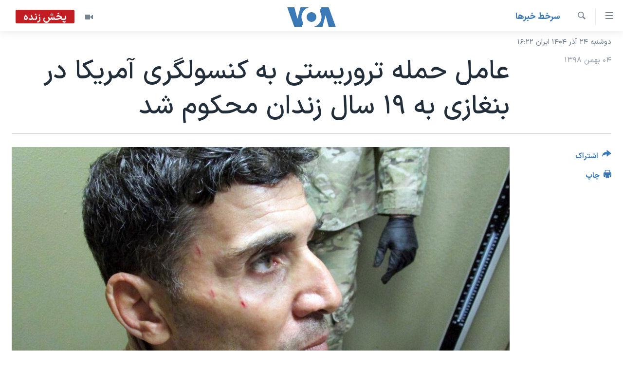

--- FILE ---
content_type: text/html; charset=utf-8
request_url: https://ir.voanews.com/a/Benghazi-sentence/5258723.html
body_size: 11851
content:

<!DOCTYPE html>
<html lang="fa" dir="rtl" class="no-js">
<head>
<link href="/Content/responsive/VOA/fa-IR/VOA-fa-IR.css?&amp;av=0.0.0.0&amp;cb=306" rel="stylesheet"/>
<script src="https://tags.voanews.com/voa-pangea/prod/utag.sync.js"></script> <script type='text/javascript' src='https://www.youtube.com/iframe_api' async></script>
<script type="text/javascript">
//a general 'js' detection, must be on top level in <head>, due to CSS performance
document.documentElement.className = "js";
var cacheBuster = "306";
var appBaseUrl = "/";
var imgEnhancerBreakpoints = [0, 144, 256, 408, 650, 1023, 1597];
var isLoggingEnabled = false;
var isPreviewPage = false;
var isLivePreviewPage = false;
if (!isPreviewPage) {
window.RFE = window.RFE || {};
window.RFE.cacheEnabledByParam = window.location.href.indexOf('nocache=1') === -1;
const url = new URL(window.location.href);
const params = new URLSearchParams(url.search);
// Remove the 'nocache' parameter
params.delete('nocache');
// Update the URL without the 'nocache' parameter
url.search = params.toString();
window.history.replaceState(null, '', url.toString());
} else {
window.addEventListener('load', function() {
const links = window.document.links;
for (let i = 0; i < links.length; i++) {
links[i].href = '#';
links[i].target = '_self';
}
})
}
var pwaEnabled = false;
var swCacheDisabled;
</script>
<meta charset="utf-8" />
<title>عامل حمله تروریستی به کنسولگری آمریکا در بنغازی به ۱۹ سال زندان محکوم شد</title>
<meta name="description" content="مصطفی الامام، متهم پرونده حمله تروریستی ۱۱ سپتامبر ۲۰۱۲ به کنسولگری آمریکا در بنغازی در لیبی، از سوی دادگاه مجرم شناخته شده و به تحمل بیش از ۱۹ سال زندان محکوم شد.
وزارت خارجه آمریکا شامگاه پنجشنبه سوم بهمن با صدور بیانیه‌ای اعلام کرد صدور حکم برای این مجرم، پیامی قدرتمند به دیگر کسانی است که..." />
<meta name="keywords" content="جهان, سرخط خبرها, لیبی, بنغازی, زندان, حمله تروریستی, محکوم, توئیتر, مجرم, پیام, مایک پمپئو, توئیت, مصطفی الامام" />
<meta name="viewport" content="width=device-width, initial-scale=1.0" />
<meta http-equiv="X-UA-Compatible" content="IE=edge" />
<meta name="robots" content="max-image-preview:large"><meta property="fb:pages" content="76683931440" />
<meta name="msvalidate.01" content="3286EE554B6F672A6F2E608C02343C0E" />
<link href="https://ir.voanews.com/a/Benghazi-sentence/5258723.html" rel="canonical" />
<meta name="apple-mobile-web-app-title" content="صدای آمریکا" />
<meta name="apple-mobile-web-app-status-bar-style" content="black" />
<meta name="apple-itunes-app" content="app-id=1334373695, app-argument=//5258723.rtl" />
<meta content="عامل حمله تروریستی به کنسولگری آمریکا در بنغازی به ۱۹ سال زندان محکوم شد" property="og:title" />
<meta content="مصطفی الامام، متهم پرونده حمله تروریستی ۱۱ سپتامبر ۲۰۱۲ به کنسولگری آمریکا در بنغازی در لیبی، از سوی دادگاه مجرم شناخته شده و به تحمل بیش از ۱۹ سال زندان محکوم شد.
وزارت خارجه آمریکا شامگاه پنجشنبه سوم بهمن با صدور بیانیه‌ای اعلام کرد صدور حکم برای این مجرم، پیامی قدرتمند به دیگر کسانی است که..." property="og:description" />
<meta content="article" property="og:type" />
<meta content="https://ir.voanews.com/a/Benghazi-sentence/5258723.html" property="og:url" />
<meta content="صدای آمریکا" property="og:site_name" />
<meta content="https://www.facebook.com/voafarsi" property="article:publisher" />
<meta content="https://gdb.voanews.com/c922d2df-4327-4da0-975c-2ac872360298_cx0_cy2_cw0_w1200_h630.jpg" property="og:image" />
<meta content="1200" property="og:image:width" />
<meta content="630" property="og:image:height" />
<meta content="110459702443185" property="fb:app_id" />
<meta content="summary_large_image" name="twitter:card" />
<meta content="@VOAfarsi" name="twitter:site" />
<meta content="https://gdb.voanews.com/c922d2df-4327-4da0-975c-2ac872360298_cx0_cy2_cw0_w1200_h630.jpg" name="twitter:image" />
<meta content="عامل حمله تروریستی به کنسولگری آمریکا در بنغازی به ۱۹ سال زندان محکوم شد" name="twitter:title" />
<meta content="مصطفی الامام، متهم پرونده حمله تروریستی ۱۱ سپتامبر ۲۰۱۲ به کنسولگری آمریکا در بنغازی در لیبی، از سوی دادگاه مجرم شناخته شده و به تحمل بیش از ۱۹ سال زندان محکوم شد.
وزارت خارجه آمریکا شامگاه پنجشنبه سوم بهمن با صدور بیانیه‌ای اعلام کرد صدور حکم برای این مجرم، پیامی قدرتمند به دیگر کسانی است که..." name="twitter:description" />
<link rel="amphtml" href="https://ir.voanews.com/amp/Benghazi-sentence/5258723.html" />
<script type="application/ld+json">{"articleSection":"سرخط خبرها","isAccessibleForFree":true,"headline":"عامل حمله تروریستی به کنسولگری آمریکا در بنغازی به ۱۹ سال زندان محکوم شد","inLanguage":"fa-IR","keywords":"جهان, سرخط خبرها, لیبی, بنغازی, زندان, حمله تروریستی, محکوم, توئیتر, مجرم, پیام, مایک پمپئو, توئیت, مصطفی الامام","author":{"@type":"Person","name":"صدای آمریکا"},"datePublished":"2020-01-24 13:33:48Z","dateModified":"2020-01-24 16:47:49Z","publisher":{"logo":{"width":512,"height":220,"@type":"ImageObject","url":"https://ir.voanews.com/Content/responsive/VOA/fa-IR/img/logo.png"},"@type":"NewsMediaOrganization","url":"https://ir.voanews.com","sameAs":["https://www.facebook.com/voafarsi","https://telegram.me/farsivoa","https://twitter.com/VOAfarsi","https://www.youtube.com/voafarsi","https://instagram.com/voafarsi/","\r\n\r\nhttps://www.threads.net/@voafarsi"],"name":"صدای آمریکا","alternateName":"صدای آمریکا"},"@context":"https://schema.org","@type":"NewsArticle","mainEntityOfPage":"https://ir.voanews.com/a/Benghazi-sentence/5258723.html","url":"https://ir.voanews.com/a/Benghazi-sentence/5258723.html","description":"مصطفی الامام، متهم پرونده حمله تروریستی ۱۱ سپتامبر ۲۰۱۲ به کنسولگری آمریکا در بنغازی در لیبی، از سوی دادگاه مجرم شناخته شده و به تحمل بیش از ۱۹ سال زندان محکوم شد.\r\n وزارت خارجه آمریکا شامگاه پنجشنبه سوم بهمن با صدور بیانیه‌ای اعلام کرد صدور حکم برای این مجرم، پیامی قدرتمند به دیگر کسانی است که...","image":{"width":1080,"height":608,"@type":"ImageObject","url":"https://gdb.voanews.com/c922d2df-4327-4da0-975c-2ac872360298_cx0_cy2_cw0_w1080_h608.jpg"},"name":"عامل حمله تروریستی به کنسولگری آمریکا در بنغازی به ۱۹ سال زندان محکوم شد"}</script>
<script src="/Scripts/responsive/infographics.b?v=dVbZ-Cza7s4UoO3BqYSZdbxQZVF4BOLP5EfYDs4kqEo1&amp;av=0.0.0.0&amp;cb=306"></script>
<script src="/Scripts/responsive/loader.b?v=Q26XNwrL6vJYKjqFQRDnx01Lk2pi1mRsuLEaVKMsvpA1&amp;av=0.0.0.0&amp;cb=306"></script>
<link rel="icon" type="image/svg+xml" href="/Content/responsive/VOA/img/webApp/favicon.svg" />
<link rel="alternate icon" href="/Content/responsive/VOA/img/webApp/favicon.ico" />
<link rel="apple-touch-icon" sizes="152x152" href="/Content/responsive/VOA/img/webApp/ico-152x152.png" />
<link rel="apple-touch-icon" sizes="144x144" href="/Content/responsive/VOA/img/webApp/ico-144x144.png" />
<link rel="apple-touch-icon" sizes="114x114" href="/Content/responsive/VOA/img/webApp/ico-114x114.png" />
<link rel="apple-touch-icon" sizes="72x72" href="/Content/responsive/VOA/img/webApp/ico-72x72.png" />
<link rel="apple-touch-icon-precomposed" href="/Content/responsive/VOA/img/webApp/ico-57x57.png" />
<link rel="icon" sizes="192x192" href="/Content/responsive/VOA/img/webApp/ico-192x192.png" />
<link rel="icon" sizes="128x128" href="/Content/responsive/VOA/img/webApp/ico-128x128.png" />
<meta name="msapplication-TileColor" content="#ffffff" />
<meta name="msapplication-TileImage" content="/Content/responsive/VOA/img/webApp/ico-144x144.png" />
<link rel="alternate" type="application/rss+xml" title="VOA - Top Stories [RSS]" href="/api/" />
<link rel="sitemap" type="application/rss+xml" href="/sitemap.xml" />
</head>
<body class=" nav-no-loaded cc_theme pg-article print-lay-article js-category-to-nav nojs-images date-time-enabled">
<script type="text/javascript" >
var analyticsData = {url:"https://ir.voanews.com/a/benghazi-sentence/5258723.html",property_id:"476",article_uid:"5258723",page_title:"عامل حمله تروریستی به کنسولگری آمریکا در بنغازی به ۱۹ سال زندان محکوم شد",page_type:"article",content_type:"article",subcontent_type:"article",last_modified:"2020-01-24 16:47:49Z",pub_datetime:"2020-01-24 13:33:48Z",pub_year:"2020",pub_month:"01",pub_day:"24",pub_hour:"13",pub_weekday:"Friday",section:"سرخط خبرها",english_section:"s_latest_news",byline:"",categories:"s_persian_news_world,s_latest_news",tags:"لیبی;بنغازی;زندان;حمله تروریستی;محکوم;توئیتر;مجرم;پیام;مایک پمپئو;توئیت;مصطفی الامام",domain:"ir.voanews.com",language:"Persian",language_service:"VOA Persian",platform:"web",copied:"no",copied_article:"",copied_title:"",runs_js:"Yes",cms_release:"8.44.0.0.306",enviro_type:"prod",slug:"benghazi-sentence",entity:"VOA",short_language_service:"PER",platform_short:"W",page_name:"عامل حمله تروریستی به کنسولگری آمریکا در بنغازی به ۱۹ سال زندان محکوم شد"};
</script>
<noscript><iframe src="https://www.googletagmanager.com/ns.html?id=GTM-N8MP7P" height="0" width="0" style="display:none;visibility:hidden"></iframe></noscript><script type="text/javascript" data-cookiecategory="analytics">
var gtmEventObject = Object.assign({}, analyticsData, {event: 'page_meta_ready'});window.dataLayer = window.dataLayer || [];window.dataLayer.push(gtmEventObject);
if (top.location === self.location) { //if not inside of an IFrame
var renderGtm = "true";
if (renderGtm === "true") {
(function(w,d,s,l,i){w[l]=w[l]||[];w[l].push({'gtm.start':new Date().getTime(),event:'gtm.js'});var f=d.getElementsByTagName(s)[0],j=d.createElement(s),dl=l!='dataLayer'?'&l='+l:'';j.async=true;j.src='//www.googletagmanager.com/gtm.js?id='+i+dl;f.parentNode.insertBefore(j,f);})(window,document,'script','dataLayer','GTM-N8MP7P');
}
}
</script>
<!--Analytics tag js version start-->
<script type="text/javascript" data-cookiecategory="analytics">
var utag_data = Object.assign({}, analyticsData, {});
if(typeof(TealiumTagFrom)==='function' && typeof(TealiumTagSearchKeyword)==='function') {
var utag_from=TealiumTagFrom();var utag_searchKeyword=TealiumTagSearchKeyword();
if(utag_searchKeyword!=null && utag_searchKeyword!=='' && utag_data["search_keyword"]==null) utag_data["search_keyword"]=utag_searchKeyword;if(utag_from!=null && utag_from!=='') utag_data["from"]=TealiumTagFrom();}
if(window.top!== window.self&&utag_data.page_type==="snippet"){utag_data.page_type = 'iframe';}
try{if(window.top!==window.self&&window.self.location.hostname===window.top.location.hostname){utag_data.platform = 'self-embed';utag_data.platform_short = 'se';}}catch(e){if(window.top!==window.self&&window.self.location.search.includes("platformType=self-embed")){utag_data.platform = 'cross-promo';utag_data.platform_short = 'cp';}}
(function(a,b,c,d){ a="https://tags.voanews.com/voa-pangea/prod/utag.js"; b=document;c="script";d=b.createElement(c);d.src=a;d.type="text/java"+c;d.async=true; a=b.getElementsByTagName(c)[0];a.parentNode.insertBefore(d,a); })();
</script>
<!--Analytics tag js version end-->
<!-- Analytics tag management NoScript -->
<noscript>
<img style="position: absolute; border: none;" src="https://ssc.voanews.com/b/ss/bbgprod,bbgentityvoa/1/G.4--NS/971104840?pageName=voa%3aper%3aw%3aarticle%3a%d8%b9%d8%a7%d9%85%d9%84%20%d8%ad%d9%85%d9%84%d9%87%20%d8%aa%d8%b1%d9%88%d8%b1%db%8c%d8%b3%d8%aa%db%8c%20%d8%a8%d9%87%20%da%a9%d9%86%d8%b3%d9%88%d9%84%da%af%d8%b1%db%8c%20%d8%a2%d9%85%d8%b1%db%8c%da%a9%d8%a7%20%d8%af%d8%b1%20%d8%a8%d9%86%d8%ba%d8%a7%d8%b2%db%8c%20%d8%a8%d9%87%20%db%b1%db%b9%20%d8%b3%d8%a7%d9%84%20%d8%b2%d9%86%d8%af%d8%a7%d9%86%20%d9%85%d8%ad%da%a9%d9%88%d9%85%20%d8%b4%d8%af&amp;c6=%d8%b9%d8%a7%d9%85%d9%84%20%d8%ad%d9%85%d9%84%d9%87%20%d8%aa%d8%b1%d9%88%d8%b1%db%8c%d8%b3%d8%aa%db%8c%20%d8%a8%d9%87%20%da%a9%d9%86%d8%b3%d9%88%d9%84%da%af%d8%b1%db%8c%20%d8%a2%d9%85%d8%b1%db%8c%da%a9%d8%a7%20%d8%af%d8%b1%20%d8%a8%d9%86%d8%ba%d8%a7%d8%b2%db%8c%20%d8%a8%d9%87%20%db%b1%db%b9%20%d8%b3%d8%a7%d9%84%20%d8%b2%d9%86%d8%af%d8%a7%d9%86%20%d9%85%d8%ad%da%a9%d9%88%d9%85%20%d8%b4%d8%af&amp;v36=8.44.0.0.306&amp;v6=D=c6&amp;g=https%3a%2f%2fir.voanews.com%2fa%2fbenghazi-sentence%2f5258723.html&amp;c1=D=g&amp;v1=D=g&amp;events=event1,event52&amp;c16=voa%20persian&amp;v16=D=c16&amp;c5=s_latest_news&amp;v5=D=c5&amp;ch=%d8%b3%d8%b1%d8%ae%d8%b7%20%d8%ae%d8%a8%d8%b1%d9%87%d8%a7&amp;c15=persian&amp;v15=D=c15&amp;c4=article&amp;v4=D=c4&amp;c14=5258723&amp;v14=D=c14&amp;v20=no&amp;c17=web&amp;v17=D=c17&amp;mcorgid=518abc7455e462b97f000101%40adobeorg&amp;server=ir.voanews.com&amp;pageType=D=c4&amp;ns=bbg&amp;v29=D=server&amp;v25=voa&amp;v30=476&amp;v105=D=User-Agent " alt="analytics" width="1" height="1" /></noscript>
<!-- End of Analytics tag management NoScript -->
<!--*** Accessibility links - For ScreenReaders only ***-->
<section>
<div class="sr-only">
<h2>لینکهای قابل دسترسی</h2>
<ul>
<li><a href="#content" data-disable-smooth-scroll="1">جهش به محتوای اصلی</a></li>
<li><a href="#navigation" data-disable-smooth-scroll="1">جهش به صفحه اصلی </a></li>
<li><a href="#txtHeaderSearch" data-disable-smooth-scroll="1">جهش به جستجو</a></li>
</ul>
</div>
</section>
<div dir="rtl">
<div id="page">
<aside>
<div class="c-lightbox overlay-modal">
<div class="c-lightbox__intro">
<h2 class="c-lightbox__intro-title"></h2>
<button class="btn btn--rounded c-lightbox__btn c-lightbox__intro-next" title="بعدی">
<span class="ico ico--rounded ico-chevron-forward"></span>
<span class="sr-only">بعدی</span>
</button>
</div>
<div class="c-lightbox__nav">
<button class="btn btn--rounded c-lightbox__btn c-lightbox__btn--close" title="ببندید">
<span class="ico ico--rounded ico-close"></span>
<span class="sr-only">ببندید</span>
</button>
<button class="btn btn--rounded c-lightbox__btn c-lightbox__btn--prev" title="قبلی">
<span class="ico ico--rounded ico-chevron-backward"></span>
<span class="sr-only">قبلی</span>
</button>
<button class="btn btn--rounded c-lightbox__btn c-lightbox__btn--next" title="بعدی">
<span class="ico ico--rounded ico-chevron-forward"></span>
<span class="sr-only">بعدی</span>
</button>
</div>
<div class="c-lightbox__content-wrap">
<figure class="c-lightbox__content">
<span class="c-spinner c-spinner--lightbox">
<img src="/Content/responsive/img/player-spinner.png"
alt="لطفأ صبر کنيد"
title="لطفأ صبر کنيد" />
</span>
<div class="c-lightbox__img">
<div class="thumb">
<img src="" alt="" />
</div>
</div>
<figcaption>
<div class="c-lightbox__info c-lightbox__info--foot">
<span class="c-lightbox__counter"></span>
<span class="caption c-lightbox__caption"></span>
</div>
</figcaption>
</figure>
</div>
<div class="hidden">
<div class="content-advisory__box content-advisory__box--lightbox">
<span class="content-advisory__box-text">هشدار: این تصویر ممکن است برای شما دلخراش باشد.</span>
<button class="btn btn--transparent content-advisory__box-btn m-t-md" value="text" type="button">
<span class="btn__text">
برای دیدن، اینجا را کلیک کنید
</span>
</button>
</div>
</div>
</div>
<div class="print-dialogue">
<div class="container">
<h3 class="print-dialogue__title section-head">گزینه‌های چاپ</h3>
<div class="print-dialogue__opts">
<ul class="print-dialogue__opt-group">
<li class="form__group form__group--checkbox">
<input class="form__check " id="checkboxImages" name="checkboxImages" type="checkbox" checked="checked" />
<label for="checkboxImages" class="form__label m-t-md">عکس</label>
</li>
<li class="form__group form__group--checkbox">
<input class="form__check " id="checkboxMultimedia" name="checkboxMultimedia" type="checkbox" checked="checked" />
<label for="checkboxMultimedia" class="form__label m-t-md">چند رسانه‌ای</label>
</li>
</ul>
<ul class="print-dialogue__opt-group">
<li class="form__group form__group--checkbox">
<input class="form__check " id="checkboxEmbedded" name="checkboxEmbedded" type="checkbox" checked="checked" />
<label for="checkboxEmbedded" class="form__label m-t-md">محتوای پیوست</label>
</li>
<li class="form__group form__group--checkbox">
<input class="form__check " id="checkboxComments" name="checkboxComments" type="checkbox" />
<label for="checkboxComments" class="form__label m-t-md">نظرات</label>
</li>
</ul>
</div>
<div class="print-dialogue__buttons">
<button class="btn btn--secondary close-button" type="button" title="لغو ">
<span class="btn__text ">لغو </span>
</button>
<button class="btn btn-cust-print m-l-sm" type="button" title="چاپ">
<span class="btn__text ">چاپ</span>
</button>
</div>
</div>
</div>
<div class="ctc-message pos-fix">
<div class="ctc-message__inner">لینک در حافظه ذخیره شد</div>
</div>
</aside>
<div class="hdr-20 hdr-20--big">
<div class="hdr-20__inner">
<div class="hdr-20__max pos-rel">
<div class="hdr-20__side hdr-20__side--primary d-flex">
<label data-for="main-menu-ctrl" data-switcher-trigger="true" data-switch-target="main-menu-ctrl" class="burger hdr-trigger pos-rel trans-trigger" data-trans-evt="click" data-trans-id="menu">
<span class="ico ico-close hdr-trigger__ico hdr-trigger__ico--close burger__ico burger__ico--close"></span>
<span class="ico ico-menu hdr-trigger__ico hdr-trigger__ico--open burger__ico burger__ico--open"></span>
</label>
<div class="menu-pnl pos-fix trans-target" data-switch-target="main-menu-ctrl" data-trans-id="menu">
<div class="menu-pnl__inner">
<nav class="main-nav menu-pnl__item menu-pnl__item--first">
<ul class="main-nav__list accordeon" data-analytics-tales="false" data-promo-name="link" data-location-name="nav,secnav">
<li class="main-nav__item">
<a class="main-nav__item-name main-nav__item-name--link" href="/" title="خانه" >خانه</a>
</li>
<li class="main-nav__item accordeon__item" data-switch-target="menu-item-790">
<label class="main-nav__item-name main-nav__item-name--label accordeon__control-label" data-switcher-trigger="true" data-for="menu-item-790">
موضوع ها
<span class="ico ico-chevron-down main-nav__chev"></span>
</label>
<div class="main-nav__sub-list">
<a class="main-nav__item-name main-nav__item-name--link main-nav__item-name--sub" href="/iran" title="ایران" data-item-name="iran" >ایران</a>
<a class="main-nav__item-name main-nav__item-name--link main-nav__item-name--sub" href="/america" title="آمریکا" data-item-name="us" >آمریکا</a>
<a class="main-nav__item-name main-nav__item-name--link main-nav__item-name--sub" href="/world" title="جهان" data-item-name="world" >جهان</a>
<a class="main-nav__item-name main-nav__item-name--link main-nav__item-name--sub" href="/z/1031" title="گزیده‌ها" data-item-name="s_persian_news" >گزیده‌ها</a>
<a class="main-nav__item-name main-nav__item-name--link main-nav__item-name--sub" href="/z/3826" title="ویژه برنامه‌ها" data-item-name="p_special-programs" >ویژه برنامه‌ها</a>
<a class="main-nav__item-name main-nav__item-name--link main-nav__item-name--sub" href="/z/6646" title="ویدیوها" data-item-name="s_videos" >ویدیوها</a>
<a class="main-nav__item-name main-nav__item-name--link main-nav__item-name--sub" href="/z/1080" title="فرهنگ و زندگی" data-item-name="s_persian_news_arts" >فرهنگ و زندگی</a>
<a class="main-nav__item-name main-nav__item-name--link main-nav__item-name--sub" href="/z/4264" title="حقوق شهروندی" data-item-name="s_civil-rights" >حقوق شهروندی</a>
<a class="main-nav__item-name main-nav__item-name--link main-nav__item-name--sub" href="/z/1066" title="اقتصادی" data-item-name="s_persian_news_economy" >اقتصادی</a>
<a class="main-nav__item-name main-nav__item-name--link main-nav__item-name--sub" href="/z/1035" title="ورزشی" data-item-name="s_persian_news_sports" >ورزشی</a>
<a class="main-nav__item-name main-nav__item-name--link main-nav__item-name--sub" href="/z/1037" title="علم و فناوری" data-item-name="s_persian_news_science-technology" >علم و فناوری</a>
<a class="main-nav__item-name main-nav__item-name--link main-nav__item-name--sub" href="/p/9085.html" title="اسرائیل در جنگ" target="_blank" rel="noopener">اسرائیل در جنگ</a>
<a class="main-nav__item-name main-nav__item-name--link main-nav__item-name--sub" href="/z/6795" title="کرونا در ایران و جهان" data-item-name="coronavirus" >کرونا در ایران و جهان</a>
<a class="main-nav__item-name main-nav__item-name--link main-nav__item-name--sub" href="/z/1113" title="گالری عکس" data-item-name="persian_news_photo-galleries" >گالری عکس</a>
<a class="main-nav__item-name main-nav__item-name--link main-nav__item-name--sub" href="/p/6980.html" title="آرشیو پخش زنده" >آرشیو پخش زنده</a>
</div>
</li>
<li class="main-nav__item">
<a class="main-nav__item-name main-nav__item-name--link" href="/programs/tv" title="برنامه های تلویزیونی" >برنامه های تلویزیونی</a>
</li>
<li class="main-nav__item">
<a class="main-nav__item-name main-nav__item-name--link" href="/schedule/tv.html#live-now" title="جدول برنامه ها" >جدول برنامه ها</a>
</li>
<li class="main-nav__item accordeon__item" data-switch-target="menu-item-1810">
<label class="main-nav__item-name main-nav__item-name--label accordeon__control-label" data-switcher-trigger="true" data-for="menu-item-1810">
صفحه‌های ویژه
<span class="ico ico-chevron-down main-nav__chev"></span>
</label>
<div class="main-nav__sub-list">
<a class="main-nav__item-name main-nav__item-name--link main-nav__item-name--sub" href="/p/7055.html" title="صفحه‌های ویژه" >صفحه‌های ویژه</a>
<a class="main-nav__item-name main-nav__item-name--link main-nav__item-name--sub" href="/z/1160" title="همایش محافظه‌کاران آمریکا &#171;سی‌پک&#187;" target="_blank" rel="noopener">همایش محافظه‌کاران آمریکا &#171;سی‌پک&#187;</a>
<a class="main-nav__item-name main-nav__item-name--link main-nav__item-name--sub" href="/p/9133.html" title="مستندها" target="_blank" rel="noopener">مستندها</a>
<a class="main-nav__item-name main-nav__item-name--link main-nav__item-name--sub" href="/p/9582.html" title="بایگانی برنامه‌های تلویزیونی" target="_blank" rel="noopener">بایگانی برنامه‌های تلویزیونی</a>
<a class="main-nav__item-name main-nav__item-name--link main-nav__item-name--sub" href="/z/7987" title="گالری خبر" data-item-name="news-gallery" >گالری خبر</a>
<a class="main-nav__item-name main-nav__item-name--link main-nav__item-name--sub" href="/z/7939" title="انتخابات ریاست جمهوری آمریکا ۲۰۲۴" target="_blank" rel="noopener">انتخابات ریاست جمهوری آمریکا ۲۰۲۴</a>
<a class="main-nav__item-name main-nav__item-name--link main-nav__item-name--sub" href="/p/9307.html" title="حمله جمهوری اسلامی به اسرائیل" data-item-name="M.E. in crisis" >حمله جمهوری اسلامی به اسرائیل</a>
<a class="main-nav__item-name main-nav__item-name--link main-nav__item-name--sub" href="/p/9035.html" title="رمز مهسا" target="_blank" rel="noopener">رمز مهسا</a>
<a class="main-nav__item-name main-nav__item-name--link main-nav__item-name--sub" href="/p/8996.html" title="ورزش زنان در ایران" target="_blank" rel="noopener">ورزش زنان در ایران</a>
<a class="main-nav__item-name main-nav__item-name--link main-nav__item-name--sub" href="/p/8448.html" title="اعتراضات زن، زندگی، آزادی" target="_blank" rel="noopener">اعتراضات زن، زندگی، آزادی</a>
<a class="main-nav__item-name main-nav__item-name--link main-nav__item-name--sub" href="/p/7777.html" title="مجموعه مستندهای دادخواهی" target="_blank" rel="noopener">مجموعه مستندهای دادخواهی</a>
<a class="main-nav__item-name main-nav__item-name--link main-nav__item-name--sub" href="/p/9294.html" title="برنامه‌های نوروز ۱۴۰۳" target="_blank" rel="noopener">برنامه‌های نوروز ۱۴۰۳</a>
<a class="main-nav__item-name main-nav__item-name--link main-nav__item-name--sub" href="/p/7842.html" title="تریبونال مردمی آبان ۹۸" target="_blank" rel="noopener">تریبونال مردمی آبان ۹۸</a>
<a class="main-nav__item-name main-nav__item-name--link main-nav__item-name--sub" href="/p/8330.html" title="دادگاه حمید نوری" target="_blank" rel="noopener">دادگاه حمید نوری</a>
<a class="main-nav__item-name main-nav__item-name--link main-nav__item-name--sub" href="/p/7778.html" title="داستان مایکل وایت" target="_blank" rel="noopener">داستان مایکل وایت</a>
<a class="main-nav__item-name main-nav__item-name--link main-nav__item-name--sub" href="/p/7197.html" title="چهل سال گروگان‌گیری" target="_blank" rel="noopener">چهل سال گروگان‌گیری</a>
<a class="main-nav__item-name main-nav__item-name--link main-nav__item-name--sub" href="/p/6715.html" title="قانون شفافیت دارائی کادر رهبری ایران" target="_blank" rel="noopener">قانون شفافیت دارائی کادر رهبری ایران</a>
<a class="main-nav__item-name main-nav__item-name--link main-nav__item-name--sub" href="/p/7207.html" title="اعتراضات مردمی آبان ۹۸" target="_blank" rel="noopener">اعتراضات مردمی آبان ۹۸</a>
<a class="main-nav__item-name main-nav__item-name--link main-nav__item-name--sub" href="/p/9085.html" title="اسرائیل در جنگ" target="_blank" rel="noopener">اسرائیل در جنگ</a>
<a class="main-nav__item-name main-nav__item-name--link main-nav__item-name--sub" href="/p/9084.html" title="نرگس محمدی برنده جایزه نوبل صلح" target="_blank" rel="noopener">نرگس محمدی برنده جایزه نوبل صلح</a>
</div>
</li>
</ul>
</nav>
<div class="menu-pnl__item">
<a href="https://learningenglish.voanews.com/" class="menu-pnl__item-link" alt="یادگیری زبان انگلیسی">یادگیری زبان انگلیسی</a>
</div>
<div class="menu-pnl__item menu-pnl__item--social">
<h5 class="menu-pnl__sub-head">دنبال کنید</h5>
<a href="https://www.facebook.com/voafarsi" title="در فیسبوک ما را دنبال کنید" data-analytics-text="follow_on_facebook" class="btn btn--rounded btn--social-inverted menu-pnl__btn js-social-btn btn-facebook" target="_blank" rel="noopener">
<span class="ico ico-facebook-alt ico--rounded"></span>
</a>
<a href="https://telegram.me/farsivoa" title="در تلگرام ما را دنبال کنید" data-analytics-text="follow_on_telegram" class="btn btn--rounded btn--social-inverted menu-pnl__btn js-social-btn btn-telegram" target="_blank" rel="noopener">
<span class="ico ico-telegram ico--rounded"></span>
</a>
<a href="
https://www.threads.net/@voafarsi" title="در تردز ما را دنبال کنید" data-analytics-text="follow_on_threads" class="btn btn--rounded btn--social-inverted menu-pnl__btn js-social-btn btn-threads" target="_blank" rel="noopener">
<span class="ico ico-threads ico--rounded"></span>
</a>
<a href="https://twitter.com/VOAfarsi" title="در ایکس ما را دنبال کنید" data-analytics-text="follow_on_twitter" class="btn btn--rounded btn--social-inverted menu-pnl__btn js-social-btn btn-twitter" target="_blank" rel="noopener">
<span class="ico ico-twitter ico--rounded"></span>
</a>
<a href="https://www.youtube.com/voafarsi" title="در یوتیوب ما را دنبال کنید" data-analytics-text="follow_on_youtube" class="btn btn--rounded btn--social-inverted menu-pnl__btn js-social-btn btn-youtube" target="_blank" rel="noopener">
<span class="ico ico-youtube ico--rounded"></span>
</a>
<a href="https://instagram.com/voafarsi/" title="در اینستاگرام ما را دنبال کنید" data-analytics-text="follow_on_instagram" class="btn btn--rounded btn--social-inverted menu-pnl__btn js-social-btn btn-instagram" target="_blank" rel="noopener">
<span class="ico ico-instagram ico--rounded"></span>
</a>
</div>
<div class="menu-pnl__item">
<a href="/navigation/allsites" class="menu-pnl__item-link">
<span class="ico ico-languages "></span>
زبانهای مختلف
</a>
</div>
</div>
</div>
<label data-for="top-search-ctrl" data-switcher-trigger="true" data-switch-target="top-search-ctrl" class="top-srch-trigger hdr-trigger">
<span class="ico ico-close hdr-trigger__ico hdr-trigger__ico--close top-srch-trigger__ico top-srch-trigger__ico--close"></span>
<span class="ico ico-search hdr-trigger__ico hdr-trigger__ico--open top-srch-trigger__ico top-srch-trigger__ico--open"></span>
</label>
<div class="srch-top srch-top--in-header" data-switch-target="top-search-ctrl">
<div class="container">
<form action="/s" class="srch-top__form srch-top__form--in-header" id="form-topSearchHeader" method="get" role="search"><label for="txtHeaderSearch" class="sr-only">جستجو</label>
<input type="text" id="txtHeaderSearch" name="k" placeholder="متن جستجو ...." accesskey="s" value="" class="srch-top__input analyticstag-event" onkeydown="if (event.keyCode === 13) { FireAnalyticsTagEventOnSearch('search', $dom.get('#txtHeaderSearch')[0].value) }" />
<button title="جستجو" type="submit" class="btn btn--top-srch analyticstag-event" onclick="FireAnalyticsTagEventOnSearch('search', $dom.get('#txtHeaderSearch')[0].value) ">
<span class="ico ico-search"></span>
</button></form>
</div>
</div>
<a href="/" class="main-logo-link">
<img src="/Content/responsive/VOA/fa-IR/img/logo-compact.svg" class="main-logo main-logo--comp" alt="site logo">
<img src="/Content/responsive/VOA/fa-IR/img/logo.svg" class="main-logo main-logo--big" alt="site logo">
</a>
</div>
<div class="hdr-20__side hdr-20__side--secondary d-flex">
<a href="/z/6646" title="ویدیو" class="hdr-20__secondary-item" data-item-name="video">
<span class="ico ico-video hdr-20__secondary-icon"></span>
</a>
<a href="/s" title="جستجو" class="hdr-20__secondary-item hdr-20__secondary-item--search" data-item-name="search">
<span class="ico ico-search hdr-20__secondary-icon hdr-20__secondary-icon--search"></span>
</a>
<div class="hdr-20__secondary-item live-b-drop">
<div class="live-b-drop__off">
<a href="/live/video/86" class="live-b-drop__link" title="پخش زنده" data-item-name="live">
<span class="badge badge--live-btn badge--live">
پخش زنده
</span>
</a>
</div>
<div class="live-b-drop__on hidden">
<label data-for="live-ctrl" data-switcher-trigger="true" data-switch-target="live-ctrl" class="live-b-drop__label pos-rel">
<span class="badge badge--live badge--live-btn">
پخش زنده
</span>
<span class="ico ico-close live-b-drop__label-ico live-b-drop__label-ico--close"></span>
</label>
<div class="live-b-drop__panel" id="targetLivePanelDiv" data-switch-target="live-ctrl"></div>
</div>
</div>
<div class="srch-bottom">
<form action="/s" class="srch-bottom__form d-flex" id="form-bottomSearch" method="get" role="search"><label for="txtSearch" class="sr-only">جستجو</label>
<input type="search" id="txtSearch" name="k" placeholder="متن جستجو ...." accesskey="s" value="" class="srch-bottom__input analyticstag-event" onkeydown="if (event.keyCode === 13) { FireAnalyticsTagEventOnSearch('search', $dom.get('#txtSearch')[0].value) }" />
<button title="جستجو" type="submit" class="btn btn--bottom-srch analyticstag-event" onclick="FireAnalyticsTagEventOnSearch('search', $dom.get('#txtSearch')[0].value) ">
<span class="ico ico-search"></span>
</button></form>
</div>
</div>
<img src="/Content/responsive/VOA/fa-IR/img/logo-print.gif" class="logo-print" alt="site logo">
<img src="/Content/responsive/VOA/fa-IR/img/logo-print_color.png" class="logo-print logo-print--color" alt="site logo">
</div>
</div>
</div>
<script>
if (document.body.className.indexOf('pg-home') > -1) {
var nav2In = document.querySelector('.hdr-20__inner');
var nav2Sec = document.querySelector('.hdr-20__side--secondary');
var secStyle = window.getComputedStyle(nav2Sec);
if (nav2In && window.pageYOffset < 150 && secStyle['position'] !== 'fixed') {
nav2In.classList.add('hdr-20__inner--big')
}
}
</script>
<div class="c-hlights c-hlights--breaking c-hlights--no-item" data-hlight-display="mobile,desktop">
<div class="c-hlights__wrap container p-0">
<div class="c-hlights__nav">
<a role="button" href="#" title="قبلی">
<span class="ico ico-chevron-backward m-0"></span>
<span class="sr-only">قبلی</span>
</a>
<a role="button" href="#" title="بعدی">
<span class="ico ico-chevron-forward m-0"></span>
<span class="sr-only">بعدی</span>
</a>
</div>
<span class="c-hlights__label">
<span class="">خبر فوری</span>
<span class="switcher-trigger">
<label data-for="more-less-1" data-switcher-trigger="true" class="switcher-trigger__label switcher-trigger__label--more p-b-0" title="بیشتر بخوانید">
<span class="ico ico-chevron-down"></span>
</label>
<label data-for="more-less-1" data-switcher-trigger="true" class="switcher-trigger__label switcher-trigger__label--less p-b-0" title="کمتر">
<span class="ico ico-chevron-up"></span>
</label>
</span>
</span>
<ul class="c-hlights__items switcher-target" data-switch-target="more-less-1">
</ul>
</div>
</div> <div class="date-time-area ">
<div class="container">
<span class="date-time">
دوشنبه ۲۴ آذر ۱۴۰۴ ایران ۱۶:۲۲
</span>
</div>
</div>
<div id="content">
<main class="container">
<div class="hdr-container">
<div class="row">
<div class="col-category col-xs-12 col-md-2 pull-left"> <div class="category js-category">
<a class="" href="/z/1696">سرخط خبرها</a> </div>
</div><div class="col-title col-xs-12 col-md-10 pull-right"> <h1 class="title pg-title">
عامل حمله تروریستی به کنسولگری آمریکا در بنغازی به ۱۹ سال زندان محکوم شد
</h1>
</div><div class="col-publishing-details col-xs-12 col-sm-12 col-md-2 pull-left"> <div class="publishing-details ">
<div class="published">
<span class="date" >
<time pubdate="pubdate" datetime="2020-01-24T17:03:48+03:30">
۰۴ بهمن ۱۳۹۸
</time>
</span>
</div>
</div>
</div><div class="col-lg-12 separator"> <div class="separator">
<hr class="title-line" />
</div>
</div><div class="col-multimedia col-xs-12 col-md-10 pull-right"> <div class="cover-media">
<figure class="media-image js-media-expand">
<div class="img-wrap">
<div class="thumb thumb16_9">
<img src="https://gdb.voanews.com/c922d2df-4327-4da0-975c-2ac872360298_cx0_cy2_cw0_w250_r1_s.jpg" alt="مصطفی الامام، عامل پرونده حمله تروریستی ۱۱ سپتامبر ۲۰۱۲ به کنسولگری آمریکا در بنغازی" />
</div>
</div>
<figcaption>
<span class="caption">مصطفی الامام، عامل پرونده حمله تروریستی ۱۱ سپتامبر ۲۰۱۲ به کنسولگری آمریکا در بنغازی</span>
</figcaption>
</figure>
</div>
</div><div class="col-xs-12 col-md-2 pull-left article-share pos-rel"> <div class="share--box">
<div class="sticky-share-container" style="display:none">
<div class="container">
<a href="https://ir.voanews.com" id="logo-sticky-share">&nbsp;</a>
<div class="pg-title pg-title--sticky-share">
عامل حمله تروریستی به کنسولگری آمریکا در بنغازی به ۱۹ سال زندان محکوم شد
</div>
<div class="sticked-nav-actions">
<!--This part is for sticky navigation display-->
<p class="buttons link-content-sharing p-0 ">
<button class="btn btn--link btn-content-sharing p-t-0 " id="btnContentSharing" value="text" role="Button" type="" title="گزینه های بیشتر اشتراک گذاری">
<span class="ico ico-share ico--l"></span>
<span class="btn__text ">
اشتراک
</span>
</button>
</p>
<aside class="content-sharing js-content-sharing js-content-sharing--apply-sticky content-sharing--sticky"
role="complementary"
data-share-url="https://ir.voanews.com/a/Benghazi-sentence/5258723.html" data-share-title="عامل حمله تروریستی به کنسولگری آمریکا در بنغازی به ۱۹ سال زندان محکوم شد" data-share-text="">
<div class="content-sharing__popover">
<h6 class="content-sharing__title">اشتراک </h6>
<button href="#close" id="btnCloseSharing" class="btn btn--text-like content-sharing__close-btn">
<span class="ico ico-close ico--l"></span>
</button>
<ul class="content-sharing__list">
<li class="content-sharing__item">
<div class="ctc ">
<input type="text" class="ctc__input" readonly="readonly">
<a href="" js-href="https://ir.voanews.com/a/Benghazi-sentence/5258723.html" class="content-sharing__link ctc__button">
<span class="ico ico-copy-link ico--rounded ico--s"></span>
<span class="content-sharing__link-text">دریافت لینک</span>
</a>
</div>
</li>
<li class="content-sharing__item">
<a href="https://facebook.com/sharer.php?u=https%3a%2f%2fir.voanews.com%2fa%2fBenghazi-sentence%2f5258723.html"
data-analytics-text="share_on_facebook"
title="Facebook" target="_blank"
class="content-sharing__link js-social-btn">
<span class="ico ico-facebook ico--rounded ico--s"></span>
<span class="content-sharing__link-text">Facebook</span>
</a>
</li>
<li class="content-sharing__item">
<a href="https://telegram.me/share/url?url=https%3a%2f%2fir.voanews.com%2fa%2fBenghazi-sentence%2f5258723.html"
data-analytics-text="share_on_telegram"
title="Telegram" target="_blank"
class="content-sharing__link js-social-btn">
<span class="ico ico-telegram ico--rounded ico--s"></span>
<span class="content-sharing__link-text">Telegram</span>
</a>
</li>
<li class="content-sharing__item">
<a href="https://twitter.com/share?url=https%3a%2f%2fir.voanews.com%2fa%2fBenghazi-sentence%2f5258723.html&amp;text=%d8%b9%d8%a7%d9%85%d9%84+%d8%ad%d9%85%d9%84%d9%87+%d8%aa%d8%b1%d9%88%d8%b1%db%8c%d8%b3%d8%aa%db%8c+%d8%a8%d9%87+%da%a9%d9%86%d8%b3%d9%88%d9%84%da%af%d8%b1%db%8c+%d8%a2%d9%85%d8%b1%db%8c%da%a9%d8%a7+%d8%af%d8%b1+%d8%a8%d9%86%d8%ba%d8%a7%d8%b2%db%8c+%d8%a8%d9%87+%db%b1%db%b9+%d8%b3%d8%a7%d9%84+%d8%b2%d9%86%d8%af%d8%a7%d9%86+%d9%85%d8%ad%da%a9%d9%88%d9%85+%d8%b4%d8%af"
data-analytics-text="share_on_twitter"
title="Twitter" target="_blank"
class="content-sharing__link js-social-btn">
<span class="ico ico-twitter ico--rounded ico--s"></span>
<span class="content-sharing__link-text">Twitter</span>
</a>
</li>
<li class="content-sharing__item visible-xs-inline-block visible-sm-inline-block">
<a href="whatsapp://send?text=https%3a%2f%2fir.voanews.com%2fa%2fBenghazi-sentence%2f5258723.html"
data-analytics-text="share_on_whatsapp"
title="WhatsApp" target="_blank"
class="content-sharing__link js-social-btn">
<span class="ico ico-whatsapp ico--rounded ico--s"></span>
<span class="content-sharing__link-text">WhatsApp</span>
</a>
</li>
<li class="content-sharing__item">
<a href="mailto:?body=https%3a%2f%2fir.voanews.com%2fa%2fBenghazi-sentence%2f5258723.html&amp;subject=عامل حمله تروریستی به کنسولگری آمریکا در بنغازی به ۱۹ سال زندان محکوم شد"
title="Email"
class="content-sharing__link ">
<span class="ico ico-email ico--rounded ico--s"></span>
<span class="content-sharing__link-text">Email</span>
</a>
</li>
</ul>
</div>
</aside>
</div>
</div>
</div>
<div class="links">
<p class="buttons link-content-sharing p-0 ">
<button class="btn btn--link btn-content-sharing p-t-0 " id="btnContentSharing" value="text" role="Button" type="" title="گزینه های بیشتر اشتراک گذاری">
<span class="ico ico-share ico--l"></span>
<span class="btn__text ">
اشتراک
</span>
</button>
</p>
<aside class="content-sharing js-content-sharing " role="complementary"
data-share-url="https://ir.voanews.com/a/Benghazi-sentence/5258723.html" data-share-title="عامل حمله تروریستی به کنسولگری آمریکا در بنغازی به ۱۹ سال زندان محکوم شد" data-share-text="">
<div class="content-sharing__popover">
<h6 class="content-sharing__title">اشتراک </h6>
<button href="#close" id="btnCloseSharing" class="btn btn--text-like content-sharing__close-btn">
<span class="ico ico-close ico--l"></span>
</button>
<ul class="content-sharing__list">
<li class="content-sharing__item">
<div class="ctc ">
<input type="text" class="ctc__input" readonly="readonly">
<a href="" js-href="https://ir.voanews.com/a/Benghazi-sentence/5258723.html" class="content-sharing__link ctc__button">
<span class="ico ico-copy-link ico--rounded ico--l"></span>
<span class="content-sharing__link-text">دریافت لینک</span>
</a>
</div>
</li>
<li class="content-sharing__item">
<a href="https://facebook.com/sharer.php?u=https%3a%2f%2fir.voanews.com%2fa%2fBenghazi-sentence%2f5258723.html"
data-analytics-text="share_on_facebook"
title="Facebook" target="_blank"
class="content-sharing__link js-social-btn">
<span class="ico ico-facebook ico--rounded ico--l"></span>
<span class="content-sharing__link-text">Facebook</span>
</a>
</li>
<li class="content-sharing__item">
<a href="https://telegram.me/share/url?url=https%3a%2f%2fir.voanews.com%2fa%2fBenghazi-sentence%2f5258723.html"
data-analytics-text="share_on_telegram"
title="Telegram" target="_blank"
class="content-sharing__link js-social-btn">
<span class="ico ico-telegram ico--rounded ico--l"></span>
<span class="content-sharing__link-text">Telegram</span>
</a>
</li>
<li class="content-sharing__item">
<a href="https://twitter.com/share?url=https%3a%2f%2fir.voanews.com%2fa%2fBenghazi-sentence%2f5258723.html&amp;text=%d8%b9%d8%a7%d9%85%d9%84+%d8%ad%d9%85%d9%84%d9%87+%d8%aa%d8%b1%d9%88%d8%b1%db%8c%d8%b3%d8%aa%db%8c+%d8%a8%d9%87+%da%a9%d9%86%d8%b3%d9%88%d9%84%da%af%d8%b1%db%8c+%d8%a2%d9%85%d8%b1%db%8c%da%a9%d8%a7+%d8%af%d8%b1+%d8%a8%d9%86%d8%ba%d8%a7%d8%b2%db%8c+%d8%a8%d9%87+%db%b1%db%b9+%d8%b3%d8%a7%d9%84+%d8%b2%d9%86%d8%af%d8%a7%d9%86+%d9%85%d8%ad%da%a9%d9%88%d9%85+%d8%b4%d8%af"
data-analytics-text="share_on_twitter"
title="Twitter" target="_blank"
class="content-sharing__link js-social-btn">
<span class="ico ico-twitter ico--rounded ico--l"></span>
<span class="content-sharing__link-text">Twitter</span>
</a>
</li>
<li class="content-sharing__item visible-xs-inline-block visible-sm-inline-block">
<a href="whatsapp://send?text=https%3a%2f%2fir.voanews.com%2fa%2fBenghazi-sentence%2f5258723.html"
data-analytics-text="share_on_whatsapp"
title="WhatsApp" target="_blank"
class="content-sharing__link js-social-btn">
<span class="ico ico-whatsapp ico--rounded ico--l"></span>
<span class="content-sharing__link-text">WhatsApp</span>
</a>
</li>
<li class="content-sharing__item">
<a href="mailto:?body=https%3a%2f%2fir.voanews.com%2fa%2fBenghazi-sentence%2f5258723.html&amp;subject=عامل حمله تروریستی به کنسولگری آمریکا در بنغازی به ۱۹ سال زندان محکوم شد"
title="Email"
class="content-sharing__link ">
<span class="ico ico-email ico--rounded ico--l"></span>
<span class="content-sharing__link-text">Email</span>
</a>
</li>
</ul>
</div>
</aside>
<p class="link-print visible-md visible-lg buttons p-0">
<button class="btn btn--link btn-print p-t-0" onclick="if (typeof FireAnalyticsTagEvent === 'function') {FireAnalyticsTagEvent({ on_page_event: 'print_story' });}return false" title="(CTRL+P)">
<span class="ico ico-print"></span>
<span class="btn__text">چاپ</span>
</button>
</p>
</div>
</div>
</div>
</div>
</div>
<div class="body-container">
<div class="row">
<div class="col-xs-12 col-sm-12 col-md-10 col-lg-10 pull-right">
<div class="row">
<div class="col-xs-12 col-sm-12 col-md-8 col-lg-8 pull-left bottom-offset content-offset">
<div id="article-content" class="content-floated-wrap fb-quotable">
<div class="wsw">
<p>مصطفی الامام، متهم پرونده حمله تروریستی ۱۱ سپتامبر ۲۰۱۲ به کنسولگری آمریکا در بنغازی در لیبی، از سوی دادگاه مجرم شناخته شده و به تحمل بیش از ۱۹ سال زندان محکوم شد.</p>
<p>وزارت خارجه آمریکا شامگاه پنجشنبه سوم بهمن با صدور بیانیه‌ای اعلام کرد صدور حکم برای این مجرم، پیامی قدرتمند به دیگر کسانی است که ممکن است بخواهند دست به چنین اعمال شنیعی بزنند. </p>
<p>مایک پمپئو، وزیر خارجه ایالات متحده، پس از اعلام این خبر و با انتشار پیامی در توئیتر گفت: «امروز عدالت برای شهروندان آمریکایی دلاوری که جانشان را در حمله تروریستی در بنغازی از دست دادند، اجرا شد.» </p><div class="clear"></div>
<div class="wsw__embed">
<div class="infgraphicsAttach" >
<script type="text/javascript">
initInfographics(
{
groups:[],
params:[{"Name":"embed_html","Value":"&lt;blockquote class=\"twitter-tweet\"&gt;&lt;p lang=\"en\" dir=\"ltr\"&gt;Today, justice was served for the brave Americans who lost their lives in the terrorist attacks in &lt;a href=\"https://twitter.com/hashtag/Benghazi?src=hash&amp;ref_src=twsrc%5Etfw\"&gt;#Benghazi&lt;/a&gt;. We continue to mourn the losses of Ambassador Chris Stevens, Glen Doherty, Sean Smith, and Tyrone Woods. &lt;a href=\"https://twitter.com/StateDept?ref_src=twsrc%5Etfw\"&gt;@StateDept&lt;/a&gt; continues its important work around the world.&lt;/p&gt;— Secretary Pompeo (@SecPompeo) &lt;a href=\"https://twitter.com/SecPompeo/status/1220549536319447045?ref_src=twsrc%5Etfw\"&gt;January 24, 2020&lt;/a&gt;&lt;/blockquote&gt;||data-pangea-embed::\"true\"","DefaultValue":"","HtmlEncode":false,"Type":"HTML"}],
isMobile:true
});
</script>
<div class="snippetLoading twitterSnippet"></div>
<script type="text/javascript">
(function (d) {
var userInput = Infographics.Param["embed_html"],
thisSnippet = (d.getElementsByClassName ? d.getElementsByClassName("twitterSnippet") : d.querySelectorAll(".twitterSnippet"))[0],
render = function () {
var madeDiv, bquote, sId = "twitterAPIForSnippet";
try {
madeDiv = document.createElement("div");
madeDiv.innerHTML = userInput;
} catch (e) {
thisSnippet.innerHTML = "Twitter Embed Code is invalid or incomplete.";
return;
}
bquote = madeDiv.childNodes[0];
if (bquote.tagName.toLowerCase() === "blockquote" && bquote.className.indexOf("twitter") !== -1) { //remove everything except paragraphs and links
var all = bquote.getElementsByTagName("*");
for (var i = all.length - 1; i >= 0; i--) {
var elm = all[i];
var tag = elm.tagName.toLowerCase();
if (tag !== "a" && tag !== "p")
all[i].parentNode.removeChild(all[i]);
}
} else {
thisSnippet.innerHTML = "Twitter Embed Code does not contain proper Twitter blockquote.";
return;
}
if (!d.getElementById(sId)) { //async request Twitter API
var js, firstJs = d.getElementsByTagName("script")[0];
js = d.createElement("script");
js.id = sId;
js.src = "//platform.twitter.com/widgets.js";
firstJs.parentNode.insertBefore(js, firstJs);
}
thisSnippet.parentNode.style.width = "100%";
thisSnippet.appendChild(bquote);
if (window.twttr && window.twttr.widgets) {
window.twttr.widgets.load();
window.twttr.events.bind("rendered", function (e) {
//fix twitter bug rendering multiple embeds per tweet. Can be deleted after Twitter fix the issue
if (e.target) {
var par = e.target.parentElement;
if (par && par.className === "twitterSnippetProcessed" &&
e.target.previousSibling && e.target.previousSibling.nodeName.toLowerCase() === "iframe") {
//this is duplicate embed, delete it
par.removeChild(e.target);
}
}
});
}
};
thisSnippet.className = "twitterSnippetProcessed";
thisSnippet.style = "display:flex;justify-content:center;";
if (d.readyState === "uninitialized" || d.readyState === "loading")
window.addEventListener("load", render);
else //liveblog, ajax
render();
})(document);
</script>
</div>
</div>
<p>وزیر خارجه آمریکا افزود: «ما همچنان سوگوار از دست دادن کریس استیونز سفیر آمریکا، گلن دورتی، شان اسمیت، و تایرون وودز هستیم.» </p>
<p>مایک پمپئو در پایان این توئیت نوشت: «وزارت خارجه ایالات متحده آمریکا به کار مهم خود در سرتاسر جهان ادامه می‌دهد.» </p>
<p> </p>
<p><a href="https://telegram.me/farsivoa" target="_blank"><img alt="https://gdb.voanews.com/6A93B43A-98B2-45DB-8109-0792592FEB29.gif" src="https://gdb.voanews.com/6A93B43A-98B2-45DB-8109-0792592FEB29.gif" /></a></p>
</div>
</div>
</div>
<div class="col-xs-12 col-sm-12 col-md-4 col-lg-4 pull-left design-top-offset"> <div class="region">
</div>
</div>
</div>
</div>
</div>
</div>
</main>
<a class="btn pos-abs p-0 lazy-scroll-load" data-ajax="true" data-ajax-mode="replace" data-ajax-update="#ymla-section" data-ajax-url="/part/section/5/8846" href="/p/8846.html" loadonce="true" title="بیشتر بخوانید">​</a> <div id="ymla-section" class="clear ymla-section"></div>
</div>
<footer role="contentinfo">
<div id="foot" class="foot">
<div class="container">
<div class="foot-nav collapsed" id="foot-nav">
<div class="menu">
<ul class="items">
<li class="socials block-socials">
<span class="handler" id="socials-handler">
دنبال کنید
</span>
<div class="inner">
<ul class="subitems follow">
<li>
<a href="https://www.facebook.com/voafarsi" title="در فیسبوک ما را دنبال کنید" data-analytics-text="follow_on_facebook" class="btn btn--rounded js-social-btn btn-facebook" target="_blank" rel="noopener">
<span class="ico ico-facebook-alt ico--rounded"></span>
</a>
</li>
<li>
<a href="https://telegram.me/farsivoa" title="در تلگرام ما را دنبال کنید" data-analytics-text="follow_on_telegram" class="btn btn--rounded js-social-btn btn-telegram" target="_blank" rel="noopener">
<span class="ico ico-telegram ico--rounded"></span>
</a>
</li>
<li>
<a href="https://twitter.com/VOAfarsi" title="در ایکس ما را دنبال کنید" data-analytics-text="follow_on_twitter" class="btn btn--rounded js-social-btn btn-twitter" target="_blank" rel="noopener">
<span class="ico ico-twitter ico--rounded"></span>
</a>
</li>
<li>
<a href="https://www.youtube.com/voafarsi" title="در یوتیوب ما را دنبال کنید" data-analytics-text="follow_on_youtube" class="btn btn--rounded js-social-btn btn-youtube" target="_blank" rel="noopener">
<span class="ico ico-youtube ico--rounded"></span>
</a>
</li>
<li>
<a href="https://instagram.com/voafarsi/" title="در اینستاگرام ما را دنبال کنید" data-analytics-text="follow_on_instagram" class="btn btn--rounded js-social-btn btn-instagram" target="_blank" rel="noopener">
<span class="ico ico-instagram ico--rounded"></span>
</a>
</li>
<li>
<a href="
https://www.threads.net/@voafarsi" title="در تردز ما را دنبال کنید" data-analytics-text="follow_on_threads" class="btn btn--rounded js-social-btn btn-threads" target="_blank" rel="noopener">
<span class="ico ico-threads ico--rounded"></span>
</a>
</li>
<li>
<a href="/rssfeeds" title="آر اس اس" data-analytics-text="follow_on_rss" class="btn btn--rounded js-social-btn btn-rss" >
<span class="ico ico-rss ico--rounded"></span>
</a>
</li>
<li>
<a href="/podcasts" title="پادکست" data-analytics-text="follow_on_podcast" class="btn btn--rounded js-social-btn btn-podcast" >
<span class="ico ico-podcast ico--rounded"></span>
</a>
</li>
<li>
<a href="/subscribe.html" title="اشتراک" data-analytics-text="follow_on_subscribe" class="btn btn--rounded js-social-btn btn-email" >
<span class="ico ico-email ico--rounded"></span>
</a>
</li>
</ul>
</div>
</li>
<li class="block-primary collapsed collapsible item">
<span class="handler">
در باره ما
<span title="close tab" class="ico ico-chevron-up"></span>
<span title="open tab" class="ico ico-chevron-down"></span>
<span title="اضافه کن" class="ico ico-plus"></span>
<span title="حذف" class="ico ico-minus"></span>
</span>
<div class="inner">
<ul class="subitems">
<li class="subitem">
<a class="handler" href="https://ir.voanews.com/a/section-508/5328201.html" title="متمم بخش ۵۰۸" >متمم بخش ۵۰۸</a>
</li>
<li class="subitem">
<a class="handler" href="http://m.ir.voanews.com/p/6135.html" title="منشور صدای آمریکا" >منشور صدای آمریکا</a>
</li>
<li class="subitem">
<a class="handler" href="/p/6154.html" title="حقوق و مقررات" >حقوق و مقررات</a>
</li>
<li class="subitem">
<a class="handler" href="/p/5357.html" title="قوانین تالار" >قوانین تالار</a>
</li>
</ul>
</div>
</li>
<li class="block-primary collapsed collapsible item">
<span class="handler">
خدمات
<span title="close tab" class="ico ico-chevron-up"></span>
<span title="open tab" class="ico ico-chevron-down"></span>
<span title="اضافه کن" class="ico ico-plus"></span>
<span title="حذف" class="ico ico-minus"></span>
</span>
<div class="inner">
<ul class="subitems">
<li class="subitem">
<a class="handler" href="/a/6423546.html" title="اپلیکیشن +VOA" >اپلیکیشن +VOA</a>
</li>
<li class="subitem">
<a class="handler" href="/p/6136.html" title="فیلترشکن" >فیلترشکن</a>
</li>
<li class="subitem">
<a class="handler" href="https://ir.voanews.com/subscribe.html" title="اشتراک خبرنامه" >اشتراک خبرنامه</a>
</li>
<li class="subitem">
<a class="handler" href="https://ir.voanews.com/a/archive_pnn-jobs/6096084.html" title="آگهی استخدام" >آگهی استخدام</a>
</li>
<li class="subitem">
<a class="handler" href="/p/6152.html" title="ماهواره ها" >ماهواره ها</a>
</li>
</ul>
</div>
</li>
<li class="block-secondary collapsed collapsible item">
<span class="handler">
گوناگون
<span title="close tab" class="ico ico-chevron-up"></span>
<span title="open tab" class="ico ico-chevron-down"></span>
<span title="اضافه کن" class="ico ico-plus"></span>
<span title="حذف" class="ico ico-minus"></span>
</span>
<div class="inner">
<ul class="subitems">
<li class="subitem">
<a class="handler" href="/p/7055.html" title="صفحه‌های ویژه" >صفحه‌های ویژه</a>
</li>
<li class="subitem">
<a class="handler" href="https://ir.voanews.com/p/6980.html" title="آرشیو پخش زنده" >آرشیو پخش زنده</a>
</li>
<li class="subitem">
<a class="handler" href="/p/6142.html" title="رؤسای جمهوری آمریکا" >رؤسای جمهوری آمریکا</a>
</li>
<li class="subitem">
<a class="handler" href="/p/9582.html" title="بایگانی برنامه‌های تلویزیونی" target="_blank" rel="noopener">بایگانی برنامه‌های تلویزیونی</a>
</li>
<li class="subitem">
<a class="handler" href="https://editorials.voa.gov/z/6242" title="دیدگاه‌ واشنگتن" >دیدگاه‌ واشنگتن</a>
</li>
</ul>
</div>
</li>
</ul>
</div>
</div>
<div class="foot__item foot__item--copyrights">
<p class="copyright"></p>
</div>
</div>
</div>
</footer> </div>
</div>
<script defer src="/Scripts/responsive/serviceWorkerInstall.js?cb=306"></script>
<script type="text/javascript">
// opera mini - disable ico font
if (navigator.userAgent.match(/Opera Mini/i)) {
document.getElementsByTagName("body")[0].className += " can-not-ff";
}
// mobile browsers test
if (typeof RFE !== 'undefined' && RFE.isMobile) {
if (RFE.isMobile.any()) {
document.getElementsByTagName("body")[0].className += " is-mobile";
}
else {
document.getElementsByTagName("body")[0].className += " is-not-mobile";
}
}
</script>
<script src="/conf.js?x=306" type="text/javascript"></script>
<div class="responsive-indicator">
<div class="visible-xs-block">XS</div>
<div class="visible-sm-block">SM</div>
<div class="visible-md-block">MD</div>
<div class="visible-lg-block">LG</div>
</div>
<script type="text/javascript">
var bar_data = {
"apiId": "5258723",
"apiType": "1",
"isEmbedded": "0",
"culture": "fa-IR",
"cookieName": "cmsLoggedIn",
"cookieDomain": "ir.voanews.com"
};
</script>
<div id="scriptLoaderTarget" style="display:none;contain:strict;"></div>
</body>
</html>

--- FILE ---
content_type: application/javascript; charset=utf-8
request_url: https://platform.twitter.com/embed/embed.ondemand.horizon-web.i18n.fa-js.8cd848278665cd963629.js
body_size: 12319
content:
/*! For license information please see embed.ondemand.horizon-web.i18n.fa-js.8cd848278665cd963629.js.LICENSE.txt */
(self.webpackChunkembed_iframe=self.webpackChunkembed_iframe||[]).push([[8918],{98853:(e,t,n)=>{"use strict";var r=n(73653)._register("fa");function a(e,t,n){return"one"==((r=e)>=0&&r<=1?"one":"other")?t:n;var r}function o(e,t){for(var n=0;n<t.length;n++){var r=t[n];r.enumerable=r.enumerable||!1,r.configurable=!0,"value"in r&&(r.writable=!0),Object.defineProperty(e,(void 0,"symbol"==typeof(a=function(e,t){if("object"!=typeof e||null===e)return e;var n=e[Symbol.toPrimitive];if(void 0!==n){var r=n.call(e,t);if("object"!=typeof r)return r;throw new TypeError("@@toPrimitive must return a primitive value.")}return String(e)}(r.key,"string"))?a:String(a)),r)}var a}function u(e,t){return u=Object.setPrototypeOf?Object.setPrototypeOf.bind():function(e,t){return e.__proto__=t,e},u(e,t)}r("ed617674","۳۶۰"),r("a620fcf0","در حال بارگذاری تصویر"),r("e9e2064c","مشکلی پیش آمد، ولی ناراحت نشوید — تقصیر شما نیست."),r("d7060c80","تازه‌سازی"),r("a0493514","امتحان دوباره"),r("e23b20a0","لغو"),r("ha20397c","ویژگی‌های دسترس‌پذیری"),r("baf7a43c","دسترس‌پذیری"),r("e8f674ab",(function(e){return"این یک نمودار دایره‌ای "+e.chartType+" است. عنوان نمودار "+e.chartTitle+" است. در کل "+e.noOfCategories+" دسته وجود دارد. کمترین مقدار "+e.minValue+" و بیشترین مقدار "+e.maxValue+" است. با کنترل‌های پیمایش در نمودار کاوش کنید."})),r("d969327c","پخش نسخه صوتی"),r("d8cbbcd4","نمودار پخش صوتی. فشار دهید تا نسخه صوتی نمودار پخش شود یا کلید «A» را روی هر نقطه داده فشار دهید تا نسخه صوتی‌اش پخش شود"),r("af8fa2ae","بستن"),r("ff3dd27c","پیش‌فرض"),r("b554fcf4","روشن"),r("j590b148","نسبتاً روشن"),r("e7d4ee86","متوسط"),r("ia423ebc","نسبتاً تیره"),r("a2cf0942","تیره"),r("j824dc06","جستجوی صورتک‌ها"),r("fffb3384","صورتکی یافت نشد"),r("j3d20752","به جای آن چیز دیگری جستجو کنید."),r("d67ad796","رنگ پوست پیش‌فرض را انتخاب کنید"),r("e6388bfa","پاک کردن همه"),r("j7c67eca","اخیر"),r("da539d38","نتایج جستجو"),r("d95eb228","بازگشت"),r("ef8b2f54","خواندن نمودار"),r("d567ceda","عمودی"),r("f7b30768","انباشته"),r("hcd54328","گروه‌بندی‌شده"),r("affbaf62","اطلاعات بیشتر"),r("c388d026","بسیار خوب"),r("dec1d7ef",(function(e){return e.label+"، "+e.group+"، "+e.value})),r("f765bead",(function(e){return"داده بدون برچسب، "+e.group+"، "+e.value})),r("idea1817",(function(e){return e.label+"، "+e.value})),r("fe94be6b",(function(e){return"داده بدون برچسب، "+e.value})),r("a7cd5cf4","ویدئو"),r("b6eb8f6a","پخش"),r("dcc2b9b3",(function(e){return"پخش "+e.locVideoType})),r("hf4ffd4d",(function(e){return"پخش زنده "+e.locVideoType})),r("f6e90cd7",(function(e){return"مدت "+e.hoursWord+" "+e.minutesWord+" "+e.secondsWord})),r("e7d191ed",(function(e){return"شروع در "+e.hoursWord+" "+e.minutesWord+" "+e.secondsWord})),r("h1888a33",(function(e){return e.viewerCount+" بازدیدکننده"})),r("b4f19b97",(function(e){return e.listItem1+" و "+e.listItem2})),r("i0135403",(function(e){return e.listItem1+" ،"+e.listItem2})),r("f1574a4b",(function(e){return e.listItem1+"، و "+e.listItem2})),r("ec72e2f8","دنبال کردن"),r("j190bf1a","زنده"),r("e3fcbdba","رد کردن"),r("jc0b3a8c","توصیف تصویر"),r("ia1d2e58","پسندیده‌شده توسط نویسنده"),r("bed2945c","خواندن شرح تصویر"),r("f17dfdb6","پخش"),r("j836de8a","حساب محافظت‌شده"),r("f936caa6","حساب کاربری مترجم"),r("ac72ee4e","حساب تاییدشده"),r("f49e0aac","جزئیاتی درباره حساب‌های کاربری تأییدشده ارائه می‌دهد."),r("f59bdb94","جزئیاتی درباره حساب‌های کاربری محافظت‌شده ارائه می‌دهد."),r("d7e50a66","بیشتر بدانید"),r("fc065ee4","درباره «اشتراک‌ها» بیشتر بدانید"),r("e453f536","«اشتراک‌ها» چیست"),r("dea63fc4","وقتی «مشترک» آفرینندگان آثار موردعلاقه‌تان در Twitter می‌شوید، محتوای انحصاری دریافت می‌کنید - و آن‌ها هم کمی درآمد کسب می‌کنند."),r("g7099a02","اطلاعات بیشتر"),r("c2637ef6","متوجه شدم"),r("efb17190","شما را دنبال می‌کند"),r("g57b5f6c","مشترک شما"),r("a77a27c0","مشترک"),r("bd08d1b2","جزئیات دردسترس نیست"),r("c6000450","یادآور تنظیم شد"),r("db44ff5c","تنظیم یادآور"),r("j8b01b27",(function(e){return"اتاق گفت‌وگوی "+e.title+" به میزبانی "+e.host+" لغو شده است"})),r("fda9f48c","اتاق گفت‌وگو لغو شده است"),r("jf7853f7",(function(e){return"اتاق گفت‌وگوی "+e.title+" به میزبانی "+e.host+" پایان یافته است"})),r("i1a29920","اتاق گفت‌وگو پایان یافته است"),r("db467ffe","پیوستن به «اتاق گفت‌وگو»"),r("i8dc3993",(function(e){return"میزبان: "+e.host})),r("eb0b05b9",(function(e){return"همراه با "+e.count+" نفر دیگر"})),r("d19b9f77",(function(e){return e.action+" برای "+e.title+" به میزبانی "+e.host+"، "+e.scheduledStart})),r("ea4258b7",(function(e){return e.action+" برای اتاق گفت‌وگو، "+e.scheduledStart})),r("g519ec2a","پخش ضبط"),r("dcbcaa23",(function(e){return"پخش ضبط "+e.title})),r("d0e7b11b",(function(e){return e.date+" ساعت "+e.time})),r("b4349cbc",(function(e){return""+e.relativeDay})),r("fbc2003c","پایان یافته است"),r("h5051dd8","لغو شد"),r("bb5f91a3",(function(e){return e.count+" در این «اتاق گفت‌وگو»"})),r("c83eea99",(function(e){return e.participant+" و "+e.count+" "+a(e.count,"نفر دیگر ","")+"درحال گوش‌دادن"})),r("cdff6cd3",(function(e){return e.speaker+" دارد صحبت می‌کند + "+e.count+" "+a(e.count,"نفر دیگر ","")+"درحال گوش‌دادن"})),r("df006f4f",(function(e){return e.count+" نفر علاقه‌مندند"})),r("c889af33",(function(e){return e.count+" نفر پیوسته‌اند"})),r("d6f2056f",(function(e){return e.count+" نفر شنونده‌اند"})),r("jbc5f47a","سکوی اتاق گفت‌وگو"),r("gfe2830f",(function(e){return e.count+" مورد دیگر"})),r("dbeae6cf",(function(e){return e.count+" شنوند"+a(e.count,"ه","گان")+" دیگر"})),r("d2543d97",(function(e){return"+"+e.count})),r("dc718e53",(function(e){return"+"+e.count+" مورد دیگر"})),r("ebe41367",(function(e){return"زمان "+e.time})),r("efce3d9b",(function(e){return e.hours+" "+e.minutes+" "+e.seconds})),r("d925a4f9",(function(e){return e.formattedCount+" دقیقه باقی مانده است"})),r("ib15cddb",(function(e){return e.formattedCount+" ساعت باقی مانده است"})),r("db9ed19f",(function(e){return e.formattedCount+" روز باقی مانده است"})),r("e1ebcecb",(function(e){return e.formattedDays+" روز "+e.formattedHours+" ساعت باقی مانده است"})),r("cc1da1fd",(function(e){return e.formattedHours+" ساعت "+e.formattedMins+" دقیقه باقی مانده است"})),r("f89a5d60","میزبان"),r("iae0360c","مخصوص «مشترک‌ها»"),r("df06241c","انجمن"),r("b03e162a","گوش دادن به‌طور زنده"),r("b3d828ee","پیوستید"),r("fb236728","توقف موقت"),r("cc1f75ac","اتاق‌های گفت‌وگو"),r("b8b6344a","گویاسازی"),r("ec8ab8b4","خموش‌سازی"),r("gaeb997e","بیشتر"),r("f8b21226","پیوستن"),r("b05a39b2","مشاهده"),r("ca677074","شروع گوش دادن"),r("j1ee4dae","اتاق گفت‌وگو"),r("cff0c060","«اتاق گفت‌وگو» پایان یافت"),r("c41ea42e","این اتاق گفت‌وگو لغو شده است"),r("e03cff1d",(function(e){return"به اتاق گفت‌وگوی "+e.title+" به میزبانی "+e.host+" بپیوندید، همراه با "+e.count+" نفر دیگر"})),r("b27cf499",(function(e){return"با "+e.count+" نفر دیگر به اتاق گفت‌وگویی به میزبانی "+e.host+" بپیوندید"})),r("ace2ffe9",(function(e){return"با "+e.count+" نفر دیگر به اتاق گفت‌وگویی بپیوندید"})),r("f5b51d6a","درحال پخش"),r("j3de54a8","نوشته"),r("a6a6ced4","خواندن «نوشته»"),r("dbc0c2f4","نشانک"),r("ccd32094","اکنون"),r("abfcce0d",(function(e){return e.amountOfTime+" پیش"})),r("d6885d3e","مشاهده «انجمن»"),r("eba2660a","آبی"),r("hc196b78","زرشکی"),r("c8bc49d2","بنفش"),r("efff09ee","سبز"),r("fcb424ee","زرد"),r("ie2215aa","ارغوانی"),r("f106ce44","نارنجی"),r("acddd4d4","قرمز"),r("cef9b062","سبزآبی"),r("d9daefca","خاکستری تیره"),r("c5954d30","فهرست"),r("fe64170c","وقتی انتخاب کردید دیگر نمی‌توان آن را تغییر داد"),r("g10ace38","گزینه‌های نظرسنجی"),r("a3edf99a","نتايج نهايى"),r("c2b81e9d",(function(e){return e.formattedCount+" رأی"})),r("e86732e4","انتخاب‌شده"),r("a35a5b10","دنبال‌کنندگانی که می‌شناسید"),r("fc8cd112","هیچ‌یک از کسانی‌که دنبال می‌کنید او را دنبال نمی‌کنند"),r("b74bf8b8","تصویر"),r("df8cd2af",(function(e){return"اسلاید "+e.currentSlide+" از "+e.itemCount+" - گردونه. "+e.type+". "+e.altText})),r("d70740da","اسلاید بعدی"),r("c4d53ba2","اسلاید قبلی"),r("h6405c17",(function(e){return"اسلاید "+e.currentSlide+" از "+e.itemCount+" - گردونه"})),r("gea7aa3c","بعدی"),r("b6462b32","قبلی"),r("hdf426f5",(function(e){return"سرفصل · "+e.description})),r("a3efd2c4","سرفصل"),r("b91c8e53",(function(e){return"کارت سرفصل برای "+e.title+"."})),r("b3826295",(function(e){return"کارت سرفصل برای "+e.title+"، "+e.description+"."})),r("c9bb65db",(function(e){return"مجموعه‌ای از "+e.slidesLength+" تصویر. "+e.heroVanityContent+". "+e.heroTitleContent})),r("a6ada13e","حالا خريد كنيد"),r("e1bddf52","برای چرخاندن بکشید"),r("fc45ccc6","ویدئوی جاسازی‌شده"),r("a9edea48","بارگیری دوباره"),r("d26d8730","کپی نشانی ویدئو"),r("f1b6bcec","کپی نشانی GIF"),r("j25d7cca","پنهان کردن عنوان‌ها"),r("a858b25c","نمایش زیرنویس‌ها"),r("faf9f484","آگهی"),r("ae2ea9e7",(function(e){return"آگهی از "+e.advertiserName})),r("hea01798","لغزنده جستجو"),r("f8a09386","مشاهده در Periscope"),r("b3160a69",(function(e){return e.volumePercent+" درصد"})),r("e9bd453e","بازپخش"),r("c9a642fa","لغزنده صدا"),r("c27e60b0","تمام‌صفحه"),r("d2969f10","خروج از تمام‌صفحه"),r("f06f2e53",(function(e){return e.currentTime+" از "+e.durationTime})),r("eeb64451",(function(e){return"تماشای "+e.advertiserName})),r("f3c268a5",(function(e){return"خرید از "+e.advertiserName})),r("g60001bb",(function(e){return"مشاهده "+e.advertiserName})),r("dff1ddd9",(function(e){return"رفتن به "+e.advertiserName})),r("b0b22805",(function(e){return"بازدید از "+e.advertiserName})),r("c67e71aa","اکنون تماشا کنید"),r("j0f12222","مشاهده موارد بیشتر"),r("f569f7c8","رفتن به وب‌سایت"),r("j0c6772a","بازدید از وب‌سایت"),r("f73003aa","ویدئو پس از آگهی پخش خواهد شد"),r("b3112b8a","رد کردن"),r("h6333ad0","رد شدن از آگهی"),r("c59da417",(function(e){return"رد کردن آگهی در "+e.seconds})),r("c3c147cf",(function(e){return"رد کردن "+e.seconds})),r("h9b3104e","تنظیمات تصویری"),r("ccc97152","سرعت پخش"),r("a7bf9962","دانلود ویدئو"),r("e8b5757c","۰٫۲۵ برابر"),r("e7e954de","0.5x"),r("g07ffe66","۰٫۷۵ برابر"),r("d8bede9e","۱ برابر"),r("j41845c8","۱٫۲۵ برابر"),r("e9eeed9e","1.5x"),r("fe45dc84","۱٫۷۵ برابر"),r("e791190a","2x"),r("a681babd",(function(e){return"اکنون در "+e.trimmedHostname+" تماشا کنید"})),r("db3cd325",(function(e){return"از "+e.trimmedHostname+" بازدید کنید"})),r("f1ad0df1",(function(e){return"آگهی · "+e.timeRemaining})),r("ef16ab2b",(function(e){return"آگهی از "+e.advertiserName+" · "+e.timeRemaining})),r("a15adf2c","این فرم"),r("c1658fc6","این رسانه پخش‌ نشد."),r("h519ae04","رسانه به‌دلیل ادعای حق نسخه‌برداری غیرفعال شده است."),r("ce871584","این پخش پایان یافته است."),r("c101eb96","این پخش دردسترس نیست."),r("gb24a514","این رسانه در پاسخ به گزارش دارنده حق نسخه‌برداری غیرفعال شده است."),r("hcaf3e63",(function(e){return"این رسانه به‌دلیل ادعای حق نسخه‌برداری "+e.holder+" غیرفعال شده است."})),r("if05c038","این پخش در مکان شما دردسترس نیست."),r("d420171b",(function(e){return"ویدئو به‌دلیل ادعای حق نسخه‌برداری توسط "+e.holder+" دردسترس نیست"})),r("b1eb72fa","متاسفیم، این ویدئو در مناطق خاصی منع شده است، لطفاً چند ثانیه صبر کنید تا موقعیت مکانی شما را کسب کنیم. مطمئن شوید تنظیمات موقعیت مکانی در مرورگرتان فعال شده باشد."),r("c057680c","این ویدئو را نمی‌توانیم در این مرورگر پخش کنیم. لطفاً از مرورگر دیگری استفاده کنید."),r("i5dfae6e","این ویدئو در مکان شما دردسترس نیست."),r("c2388276","این ویدئو حذف شده است."),r("d2c96140","نشانگر صدای مهمان"),r("f6dc9146","بازپخش"),r("d30c74fe","صدا"),r("f2d4e6f2","تماشای دوباره"),r("f0e1fb48","برای این قالب ویدئو امکان ارائه پیش‌نمایش در این مرورگر وجود ندارد. ممکن است هنوز امکان بارگذاری ویدئو وجود داشته باشد"),r("bb5d8cd2","بله"),r("c2fc878d",(function(e){return e.count+" نویسه از سقف تعداد مجاز نویسه فراتر رفته‌اید"})),r("db11b27f",(function(e){return e.count+" نویسه باقی مانده است"})),r("bb7b821a","شما می‌توانید پاسخ دهید"),r("h15b020d",(function(e){return"افرادی که @"+e.screenName+" را دنبال می‌کنند یا از آن‌ها نام برده باشد می‌توانند پاسخ دهند"})),r("e5dc76d0","شما می‌توانید به این گفتگو پاسخ دهید"),r("ab105904","چه کسانی می‌توانند پاسخ دهند؟"),r("fd1cda7a","شما نمی‌توانید به این گفتگو پاسخ دهید"),r("j86de6d1",(function(e){return"افرادی که @"+e.screenName+" دنبال می‌کند یا نام برده باشد می‌توانند پاسخ دهند"})),r("cededc6f",(function(e){return"افرادی که @"+e.screenName+" از آن‌ها نام برده باشد می‌توانند پاسخ دهند"})),r("e0f1a6df",(function(e){return"افرادی که @"+e.screenName+" مشترکشان باشد یا او نام برده باشد می‌توانند پاسخ دهند"})),r("g7ea1122","فقط نویسنده و ناظم‌ها می‌توانند این توییت را ببینند"),r("f956070a","ناظم‌ها آن را به‌دلیل نقض قوانین «انجمن» پنهان کرده‌اند."),r("jd773100","وقتی عضوی حذف می‌شود، توییت‌های او از دید بقیه اعضای انجمن پنهان می‌شود."),r("dbf97380","چه کسانی می‌توانند این توییت را ببینند؟"),r("bd414b44","مخصوص «مشترکان» شما"),r("aabc5339",(function(e){return"@"+e.screenName+" و «مشترک‌های» این کاربر می‌توانند توییت شما را ببینند"})),r("g1c6a77e","شما دارید محتوای «اشتراک‌ها» را می‌بینید"),r("d3b143d7",(function(e){return"شما می‌توانید این را ببینید و به آن پاسخ دهید چون «مشترک» @"+e.screenName+" هستید"})),r("b756eaeb",(function(e){return"شما می‌توانید این توییت را ببینید چون «مشترک» @"+e.screenName+" هستید"})),r("b140e3b2","برخی گفت‌وگوها ممکن است سنگین شوند"),r("icbb05dc","فراموش نکنید که یک انسان پشت صفحه است."),r("g4d12384","مراقب باشید!"),r("fe5ab73c","گفت‌وگوهایی ازاین‌دست ممکن است سخت و جدی شود. فراموش نکنید که یک انسان پشت صفحه است."),r("e5e32275",(function(e){return"فقط افرادی که در «محفل Twitter» @"+e.screenName+" باشند می‌توانند این توییت را ببینند"})),r("a0953370","اشتراک"),r("ffb3fe6f","به خواندن ادامه دهید"),r("h18b719a","This is a published Article, a new way to write on Twitter."),r("a44aa6d3","Keep reading"),r("d9687d23",(function(e){return e.trendValueNegativePercent+" کاهش"})),r("ac73eb5a","بدون تغییر"),r("c5a9f921",(function(e){return e.trendValuePositivePercent+" افزایش"})),r("jf83d092","روز"),r("af4abf20","ماه"),r("b871f280","سال"),r("hac89ab0","ژانویه"),r("ef30b30a","فوریه"),r("b56920fa","مارس"),r("b1a0f1ec","آوریل"),r("daf779c8","مه"),r("c6ad074e","ژوئن"),r("f1db106c","ژوئيه"),r("i4e80b7a","اوت"),r("efa6cc1e","سپتامبر"),r("f40a0cbe","اکتبر"),r("ac74a31c","نوامبر"),r("i6c1e4b2","دسامبر"),r("de540c32","گذرواژه نشان داده شود"),r("b4abfdb4","گذرواژه پنهان شود"),r("b919a9ff",(function(e){return e.standardTweetCount+" نویسه باقی‌مانده برای توییت استاندارد، "+e.totalCount+" نویسه باقی‌مانده در کل"})),r("fee0a8bc","ذخیره"),r("ae7f7656","پاک کردن"),r("gd769996","مشکلی پیش آمد. دوباره بارگیری کنید."),r("i5450bec","رسانه تصویری"),r("f7432494","افزودن عکس"),r("c3befdbe","دنبال‌شده"),r("d3029dbc","دنبال نشود"),r("aeb6f0a0","اشتراک"),r("b4397192","مدیریت"),r("jd505700","مسدودشده به‌طور خودکار"),r("e024ee92","برداشتن مسدودسازی خودکار"),r("hfc90ee9",(function(e){return"مسدودسازی @"+e.screenName})),r("e5630cdd",(function(e){return"@"+e.screenName+" مسدود شود؟"})),r("a9d050cc","مسدودسازی"),r("da82a3e7",(function(e){return"نمی تواند شما را دنبال کند یا توییت‌هایتان را مشاهده کند، و شما هم توییت‌ها یا آگاه‌سازی‌های @"+e.screenName+" را نخواهید دید."})),r("a3d6d66f",(function(e){return"@"+e.screenName+" از فهرست حساب‌های کاربری خودکارمسدودشده حذف شود؟"})),r("h517e8d8","حذف"),r("ce215de2","این کاربر می‌تواند توییت‌های شما را ببیند، شما را دنبال کند، و به شما پیام خصوصی بفرستد."),r("i8cfb6e6","مسدود شده‌"),r("ea100d6a","عدم انسداد"),r("fe40537f",(function(e){return"مسدودسازی @"+e.screenName+" رفع شود؟"})),r("a4c5be9c","می‌تواند شما را دنبال کند و توییت‌هایتان را مشاهده کند."),r("cda66545",(function(e){return"برای "+e.followType+" "+e.screenName+" کلیک کنید"})),r("ee05e96b",(function(e){return"برای "+e.followType+" برای "+e.screenName+" کلیک کنید"})),r("a8d77a25",(function(e){return"برای ترک "+e.screenName+" کلیک کنید"})),r("d0f4f3d9",(function(e){return e.followType+" "+e.screenName})),r("f238ba1d",(function(e){return e.followType+" برای "+e.screenName})),r("j6161cab",(function(e){return"@"+e.screenName+" دنبال نشود؟"})),r("i4bb9ef7",(function(e){return e.title+" دنبال نشود؟"})),r("ad2be9fc","توییت‌هایشان دیگر در خط زمان صفحه اصلی شما نشان داده نخواهد شد. هنوز می‌توانید نمایه ایشان را ببینید، مگر اینکه توییت‌هایشان محافظت‌شده باشد."),r("bdcdeb3e","حتی اگر دنبال کردن این سرفصل را متوقف کنید، همچنان بسته به اینکه کدام حساب‌های کاربری را دنبال می‌کنید، توییت‌هایی درباره آن خواهید دید."),r("ddac1f1d",(function(e){return"مطمئنید می‌خواهید "+e.communityName+" را ترک کنید؟"})),r("aaac4f56","شما دسترسی به «انجمن» را ازدست خواهید داد و دیگر نمی‌توانید مشارکت کنید، ولی توییت‌های قبلی شما همچنان قابل مشاهده خواهد بود."),r("f305840e","در انتظار"),r("fe04d89a","صرف‌نظر"),r("i036327c","از درخواست دنبال کردن صرف‌نظر شود؟"),r("j95e3097",(function(e){return"با این کار درخواست قطعی‌نشده شما لغو خواهد شد، و @"+e.screenName+" دیگر آن را نخواهد دید."})),r("e9f1af3a","اطلاعات بیشتری کسب کنید"),r("a7e943e0","این توییت را نمی‌توانید پاسخ دهید، هم‌رسانی کنید، یا بپسندید."),r("da5e3194","توییتر طبق قانون ملزم است این اعلامیه را ارائه دهد."),r("e461d0ee","آخرین خبرها را دریافت کنید"),r("d1386940","آگاه بمانید"),r("ecda5f9e","گمراه‌کننده"),r("a423473c","اعلامیه با الزام قانونی"),r("b3296688","قابلیت دیدن محدود شده است"),r("d85bc1b8","روی تصویرتان بزرگ‌نمایی یا کوچک‌نمایی کنید."),r("f596ace8","نسبت ابعاد: اصلی"),r("df031fca","نسبت ابعاد: عریض"),r("b40332c6","نسبت ابعاد: مربع"),r("e547b368","اصلی"),r("f7571204","عریض"),r("e6e16812","مربع"),r("hdd29d51",(function(e){return""+e.sponsorshipOrganization})),r("b97f7079",(function(e){return""+e.sponsorshipOrganization})),r("b02627a9",(function(e){return""+e.sponsorshipOrganization})),r("f1a1b791",(function(e){return"تبلیغ شده توسط "+e.fullName})),r("if2bf8b4","تبلیغی"),r("f3624b5c","تبلیغی (سیاسی)"),r("b4b3b113",(function(e){return"تبلیغی (سیاسی) توسط "+e.fullName})),r("be222050","تبلیغی (مشکلات)"),r("hcbbe447",(function(e){return"تبلیغی (مشکلات) توسط "+e.fullName})),r("jb767df8","شما بازتوییت کردید"),r("bb3323fa","توییت سنجاق‌شده"),r("habf9678","سنجاق‌شده توسط نویسنده"),r("db0798ed",(function(e){return e.topicName+" سرفصل"})),r("dc716ec9",(function(e){return"سرفصل پیشنهادی: "+e.topicName})),r("jcf3e7a2","پیشرفت فریم‌های پویانمایی Lottie"),r("a0af935c","پسندیده شده"),r("g23ce6f0","بازتوییت‌شده"),r("c7a989ce","نشانک‌گذاری‌شده"),r("b03835c7",(function(e){return e.replyCount+" پاسخ"})),r("hb7b0ceb",(function(e){return e.retweetCount+" بازتوییت"})),r("e089b42d",(function(e){return e.likeCount+" پسند"+a(e.likeCount,"","‌")})),r("c58b2ab7",(function(e){return e.viewCount+" بازدید"})),r("f2849136","نتایج آماری"),r("ee9a81b6","مشاهده اطلاعات آماری توییت"),r("a385da25",(function(e){return e.count+" بازدید. مشاهده اطلاعات تحلیلی توییت"})),r("j377cdca","توییت از نشانک‌های شما حذف شود"),r("d636ebc6","پسندیدن"),r("eb3a8b0c","نپسندیدن"),r("a4ae22fa","پسندیدن این توییت"),r("dac92b0d",(function(e){return e.count+" پسند. پسند"})),r("aa650427",(function(e){return e.count+" پسند. پسندیده‌شده"})),r("hdf7226a","پاسخ"),r("c9940955",(function(e){return e.count+" پاسخ. پاسخ"})),r("d6c8514a","بازتوییت"),r("f3bbbb88","لغو بازتوییت"),r("i769b0ab",(function(e){return e.count+" بازتوییت. بازتوییت"})),r("ea9a1f0d",(function(e){return e.count+" بازتوییت. بازتوییت‌شده"})),r("c9d7235e","نقل‌توییت"),r("dc63da16","هم‌رسانی"),r("jc9298a8","هم‌رسانی توییت"),r("e1b95ab0","آخرین ویرایش"),r("g219b922","این آخرین نسخه این توییت است."),r("d0d51086","این توییت نسخه جدیدی دارد"),r("c6578930","این توییت نسخه جدیدی دارد"),r("b7ea93b2","ویرایش «محفل Twitter»"),r("c33d3a84","چیزهایی که در «محفل» اتفاق می‌افتد همان‌جا در «محفل» می‌ماند"),r("b3004abd","بیشتر بدانید"),r("b09adb0c","مشاهده گفتگو"),r("f4393d0f",(function(e){return"منسوب به "+e.name})),r("f8e8e32e","شما"),r("df6703d3","شما"),r("c20f7e9f",(function(e){return a(e.otherUsersCount,c.createElement(c.Fragment,null,"",e.secondName),e.otherUsersCount+" نفر دیگر")})),r("he26f627",(function(e){return a(e.otherUsersCount,c.createElement(c.Fragment,null,"",e.secondName),e.otherUsersCount+" نفر دیگر")})),r("j2eea17a","رسانه زیر ممکن است دارای محتوای حساسیت‌برانگیز باشد."),r("e4f1e6e4",(function(e){return""+e.formattedCount})),r("daf8a75f",(function(e){return"دنبال‌شده"})),r("ef1f4fc6",(function(e){return""+e.formattedCount})),r("ad9b5988",(function(e){return"دنبال‌"+a(e.count,"ک","ك")+"ننده"})),r("a9980948",(function(e){return""+e.formattedCount})),r("ce44a35c",(function(e){return"مشترک"})),r("id949f68",(function(e){return""+e.formattedCount})),r("hb608cfc",(function(e){return"اشتراک"})),r("ef633578","حساب معلق شده است"),r("caddb529","و"),r("ff31714c",(function(e){return"و "+a(e.othersCount,"یک",""+e.othersCount)+" نفر دیگر"})),r("e06c99b7","و"),r("i4e2f96c",(function(e){return"و "+a(e.othersCount,"یک",""+e.othersCount)+" نفر دیگر"})),r("ga629a8c","مشاهده افراد حاضر در گفتگو"),r("a8b58cf4","این رشته‌توییت نشان داده شود"),r("i5f742fe","این نظرسنجی نشان داده شود"),r("hf3f8e3a","نمایش موارد بیشتر"),r("h13ffc88","صوتی"),r("f5d461f8","توییت صوتی"),r("de8c5eb2","پخش صدا"),r("ec286028","مکث صدا"),r("ad77feb6","زیرنویس دردسترس نیست"),r("h30a19bb",(function(e){return"این یک نمودار دایره‌ای است. عنوان نمودار "+e.chartTitle+" است. در کل "+e.noOfCategories+" دسته وجود دارد. کمترین مقدار "+e.minValue+" و بیشترین مقدار "+e.maxValue+" است. با کنترل‌های پیمایش در نمودار کاوش کنید."})),r("h39fbf33",(function(e){return"نمودار میله‌ای با مقادیر داده از "+e.minValue+" تا "+e.maxValue})),r("gdd51574","برای تازه‌سازی، بکشید"),r("e557ad8e","فعال"),r("e3a58c28","گستردن"),r("db355331",(function(e){return e.team+" برنده شد"})),r("a8428d5e","مسابقه بعدی"),r("a7aad8ba","زنده"),r("e431f1aa","نهایی"),r("a7391708","به تعویق افتاد"),r("d2dbfa92","لغو شد"),r("cd734f66","امروز"),r("c8891d06","فردا"),r("d2414d31",(function(e){return e.count+" مورد خوانده‌نشده"})),r("fb9f6f39",(function(e){return e.count+"+"})),r("d6b930d4","تلاش مجدد"),r("aafa48c2","مشکلی پیش آمد."),r("eb124f96","ق.ظ/ب.ظ"),r("i7a6f114","ساعت"),r("ccc99ff2","دقیقه"),r("g5662c95",(function(e){return"سطح "+e.conversationTreeDepth+":"})),r("b4cb0be2","این کاربر فعلاً در «اتاق گفت‌وگوی» فعالی حضور دارد، برای پیوستن کلیک کنید"),r("g6520ddf",(function(e){return"@"+e.screenName+" در اتاق گفت‌وگوی فعالی حضور دارد، برای پیوستن کلیک کنید"})),r("d9fd5570","پاسخ‌های پنهان‌شده"),r("c566d3a6","پنهان کردن"),r("a897c4d6","سابقه ویرایش را باز می‌کند"),r("ce97544c","توییت در دسترس نیست"),r("ffeb2fc6","بعدی"),r("af2a65d9",(function(e){return e.timestamp+" انتخاب شد"})),r("j3d49e93",(function(e){return e.timestamp+"دقیقه"})),r("a394f905",(function(e){return e.seconds+" ثانیه"})),r("f42c0c80","پایان بخش انتخاب‌شده، برای تنظیم بخش از کلیدهای پیکان استفاده کنید"),r("i667afe8","شروع بخش انتخاب‌شده، برای تنظیم بخش از کلیدهای پیکان استفاده کنید"),r("gfaaead8","بدون عنوان"),r("cfd13f46","سکوی صدا");var c=n(67294),f=[],i={};function d(e){return e}var b=function(e){var t,n,r,a;function b(){return e.apply(this,arguments)||this}return n=e,(t=b).prototype=Object.create(n.prototype),t.prototype.constructor=t,u(t,n),b.prototype.render=function(){return c.createElement.apply(c,this[this.props.$i18n].reduce(this.templateReducer,[c.Fragment,null]))},r=b,(a=[{key:"i0643a5b",get:function(){return[""," مقاله"]}},{key:"b9ad7ff5",get:function(){return[""," توسط نویسنده"]}},{key:"c2588611",get:function(){return[""," ساعت "+this.props.time]}},{key:"dfde726b",get:function(){return[""," خواندن"]}},{key:"d6b02329",get:function(){return[this.props.formattedCount+" عضو"]}},{key:"c9e6167d",get:function(){return["دنبال‌شده توسط "]}},{key:"ha91d1eb",get:function(){return["دنبال‌شده توسط "," و "]}},{key:"f1069f9b",get:function(){return["دنبال‌شده توسط ","، ","، و "]}},{key:"e8404c1f",get:function(){return["دنبال‌شده توسط ","، ","، و "," نفر دیگر که شما دنبال می‌کنید"]}},{key:"i6125da7",get:function(){return[""," · "]}},{key:"e570a97b",get:function(){return["این رسانه به‌دلیل ادعای حق نسخه‌برداری "+this.props.copyrightHolder+" غیرفعال شده است. برای مخالفت با این ادعا، لطفاً از "," استفاده کنید."]}},{key:"babaae9b",get:function(){return["برای راهنمایی و روش انجام کار ","."]}},{key:"a4d03f53",get:function(){return[""," "," to learn more."]}},{key:"bb2cd6d3",get:function(){return[""," و "," نفر دیگر در این سرفصل موضوع داغ هستند"]}},{key:"e1e348dd",get:function(){return["پرداخت‌شده توسط "]}},{key:"c7dea0d1",get:function(){return["پرداخت‌شده توسط "," و بدون مجوز هیچ‌یک از نامزدها یا کمیته نامزدها."]}},{key:"b5c2371b",get:function(){return["پرداخت‌شده توسط "," · با مجوز "+this.props.sponsorshipCandidate]}},{key:"h99e9c95",get:function(){return[""," بازتوییت کرد"]}},{key:"dd7a993b",get:function(){return["فقط شما و افراد حاضر در «محفل Twitter» شما می‌توانند این توییت را ببینند. بازتوییت، نقل‌توییت، و هم‌رسانی دردسترس نیست. "]}},{key:"dbf19261",get:function(){return["از "]}},{key:"d7b2c271",get:function(){return[""," و "]}},{key:"b035fe73",get:function(){return[""," و "]}},{key:"g3ed1dd5",get:function(){return[""," "]}},{key:"i06724fb",get:function(){return[""," "]}},{key:"eb0084f3",get:function(){return[""," "]}},{key:"fc1b8f67",get:function(){return[""," "]}},{key:"h5970807",get:function(){return["درحال پاسخ به "]}},{key:"ge01e6a3",get:function(){return["درحال پاسخ به "," "," "]}},{key:"f5a069ab",get:function(){return["در پاسخ به "," "]}},{key:"hd7dd197",get:function(){return["درحال پاسخ به "," "," "," "]}},{key:"g4eb2847",get:function(){return["در پاسخ به "," "," "]}},{key:"fe7c309b",get:function(){return["با این موضوع داغ: "]}},{key:"ea753bf5",get:function(){return["با این موضوع‌های داغ: ","، "]}},{key:"c3190d39",get:function(){return["<FormatMessage />:‏ "]}},{key:"ge9aefd5",get:function(){return[""," از "]}},{key:"templateReducer",get:function(){var e,t=c.Children.toArray(this.props.children),n=(e=this.props.$i18n,f[i[e]]||d);return function(e,r,a){return e.concat(r,t[n(a)])}}}])&&o(r.prototype,a),Object.defineProperty(r,"prototype",{writable:!1}),b}(n(74387)._ActualI18NFormatMessage||c.Component);r("_ActualI18NFormatMessage",b),r("I18NFormatMessage",(function(e){return c.createElement(b,e)}));var m=n(51989);n(17338),n(16698),n(42863),n(89518),n(93489),m._validateParameterTypeNumber,m._validateParameterPresence;var s=m._numberRound,p=(m._numberFormat,m._numberFormatterFn),l=m._pluralGeneratorFn,h=(m._validateParameterTypeDate,m._dateToPartsFormat,m._dateToPartsFormatterFn),y=(m._dateFormat,m._dateFormatterFn),g=m._relativeTimeFormatterFn,P=m._unitFormatterFn;m.b1828228752=p(["",,1,0,1,,,,3,,"","#,##0.###","-#,##0.###","-","",s("truncate"),"∞","ناعدد",{".":"٫",",":"٬","%":"٪","+":"‎+","-":"‎−",E:"×۱۰^","‰":"؉"},"۰۱۲۳۴۵۶۷۸۹",{3:{one:"0 هزار",other:"0 هزار"},4:{one:"00 هزار",other:"00 هزار"},5:{one:"000 هزار",other:"000 هزار"},6:{one:"0 میلیون",other:"0 میلیون"},7:{one:"00 میلیون",other:"00 میلیون"},8:{one:"000 م",other:"000 م"},9:{one:"0 م",other:"0 م"},10:{one:"00 م",other:"00 م"},11:{one:"000 میلیارد",other:"000 میلیارد"},12:{one:"0 تریلیون",other:"0 تریلیون"},13:{one:"00 ت",other:"00 ت"},14:{one:"000 ت",other:"000 ت"},maxExponent:14}],m("fa").pluralGenerator({})),m.b451762948=p(["",,1,0,3,,,,3,,"","#,##0.###","-#,##0.###","-","",s(),"∞","ناعدد",{".":"٫",",":"٬","%":"٪","+":"‎+","-":"‎−",E:"×۱۰^","‰":"؉"},"۰۱۲۳۴۵۶۷۸۹"]),m.a869301246=p(["",,1,0,2,,,,3,,"","#,##0.###","-#,##0.###","-","",s("round"),"∞","ناعدد",{".":"٫",",":"٬","%":"٪","+":"‎+","-":"‎−",E:"×۱۰^","‰":"؉"},"۰۱۲۳۴۵۶۷۸۹"]),m.a868766010=p(["",,1,0,0,,,,,,"","0","-0","-","",s(),"∞","ناعدد",{".":"٫",",":"٬","%":"٪","+":"‎+","-":"‎−",E:"×۱۰^","‰":"؉"},"۰۱۲۳۴۵۶۷۸۹"]),m.a1162273242=p(["",,2,0,0,,,,,,"","00","-00","-","",s(),"∞","ناعدد",{".":"٫",",":"٬","%":"٪","+":"‎+","-":"‎−",E:"×۱۰^","‰":"؉"},"۰۱۲۳۴۵۶۷۸۹"]),m.a209827537=p(["",,1,0,0,,,,3,,"","#,##0.###","-#,##0.###","-","",s("truncate"),"∞","ناعدد",{".":"٫",",":"٬","%":"٪","+":"‎+","-":"‎−",E:"×۱۰^","‰":"؉"},"۰۱۲۳۴۵۶۷۸۹",{3:{one:"0 هزار",other:"0 هزار"},4:{one:"00 هزار",other:"00 هزار"},5:{one:"000 هزار",other:"000 هزار"},6:{one:"0 میلیون",other:"0 میلیون"},7:{one:"00 میلیون",other:"00 میلیون"},8:{one:"000 م",other:"000 م"},9:{one:"0 م",other:"0 م"},10:{one:"00 م",other:"00 م"},11:{one:"000 میلیارد",other:"000 میلیارد"},12:{one:"0 تریلیون",other:"0 تریلیون"},13:{one:"00 ت",other:"00 ت"},14:{one:"000 ت",other:"000 ت"},maxExponent:14}],m("fa").pluralGenerator({})),m.b990431813=p(["",,1,0,1,,,,3,,"%","#,##0%","-#,##0%%","-","%",s(),"∞","ناعدد",{".":"٫",",":"٬","%":"٪","+":"‎+","-":"‎−",E:"×۱۰^","‰":"؉"},"۰۱۲۳۴۵۶۷۸۹"]),m.a1822636776=p(["",,1,0,0,,,,3,,"%","#,##0%","-#,##0%%","-","%",s("round"),"∞","ناعدد",{".":"٫",",":"٬","%":"٪","+":"‎+","-":"‎−",E:"×۱۰^","‰":"؉"},"۰۱۲۳۴۵۶۷۸۹"]),m.b2142564759=p(["",,1,0,1,,,,3,,"%","#,##0%","-#,##0%%","-","%",s("round"),"∞","ناعدد",{".":"٫",",":"٬","%":"٪","+":"‎+","-":"‎−",E:"×۱۰^","‰":"؉"},"۰۱۲۳۴۵۶۷۸۹"]),m.a777520855=p(["",,1,0,0,,,,3,,"","#,##0.###","-#,##0.###","-","",s("truncate"),"∞","ناعدد",{".":"٫",",":"٬","%":"٪","+":"‎+","-":"‎−",E:"×۱۰^","‰":"؉"},"۰۱۲۳۴۵۶۷۸۹",{3:{one:"0 هزار",other:"0 هزار"},4:{one:"00 هزار",other:"00 هزار"},5:{one:"000 هزار",other:"000 هزار"},6:{one:"0 میلیون",other:"0 میلیون"},7:{one:"00 میلیون",other:"00 میلیون"},8:{one:"000 م",other:"000 م"},9:{one:"0 م",other:"0 م"},10:{one:"00 م",other:"00 م"},11:{one:"000 میلیارد",other:"000 میلیارد"},12:{one:"0 تریلیون",other:"0 تریلیون"},13:{one:"00 ت",other:"00 ت"},14:{one:"000 ت",other:"000 ت"},maxExponent:14}],m("fa").pluralGenerator({})),m.b1314785926=p(["",,1,1,1,,,,3,,"","#,##0.###","-#,##0.###","-","",s("truncate"),"∞","ناعدد",{".":"٫",",":"٬","%":"٪","+":"‎+","-":"‎−",E:"×۱۰^","‰":"؉"},"۰۱۲۳۴۵۶۷۸۹"]),m.a1911706104=p(["",,1,2,2,,,,3,,"","#,##0.###","-#,##0.###","-","",s("truncate"),"∞","ناعدد",{".":"٫",",":"٬","%":"٪","+":"‎+","-":"‎−",E:"×۱۰^","‰":"؉"},"۰۱۲۳۴۵۶۷۸۹"]),m.a1678969514=l((function(e){return e>=0&&e<=1?"one":"other"})),m.a1101843380=h({1:m("fa").numberFormatter({raw:"0"}),2:m("fa").numberFormatter({raw:"00"})},{pattern:"h:mm a",timeSeparator:":",dayPeriods:{am:"قبل‌ازظهر",pm:"بعدازظهر"}}),m.a1614086239=h({1:m("fa").numberFormatter({raw:"0"})},{pattern:"E d LLL",timeSeparator:":",days:{E:{1:{sun:"یکشنبه",mon:"دوشنبه",tue:"سه‌شنبه",wed:"چهارشنبه",thu:"پنجشنبه",fri:"جمعه",sat:"شنبه"}}},months:{L:{3:{1:"ژانویه",2:"فوریه",3:"مارس",4:"آوریل",5:"مه",6:"ژوئن",7:"ژوئیه",8:"اوت",9:"سپتامبر",10:"اکتبر",11:"نوامبر",12:"دسامبر"}}}}),m.b1055448478=h({1:m("fa").numberFormatter({raw:"0"})},{pattern:"d LLL",timeSeparator:":",months:{L:{3:{1:"ژانویه",2:"فوریه",3:"مارس",4:"آوریل",5:"مه",6:"ژوئن",7:"ژوئیه",8:"اوت",9:"سپتامبر",10:"اکتبر",11:"نوامبر",12:"دسامبر"}}}}),m.a995717819=h({1:m("fa").numberFormatter({raw:"0"})},{pattern:"d MMM y",timeSeparator:":",months:{M:{3:{1:"ژانویهٔ",2:"فوریهٔ",3:"مارس",4:"آوریل",5:"مهٔ",6:"ژوئن",7:"ژوئیهٔ",8:"اوت",9:"سپتامبر",10:"اکتبر",11:"نوامبر",12:"دسامبر"}}}}),m.a265682827=y(m("fa").dateToPartsFormatter({skeleton:"hm"})),m.b1929598680=y(m("fa").dateToPartsFormatter({skeleton:"MMMEd"})),m.b1446855559=y(m("fa").dateToPartsFormatter({skeleton:"MMMd"})),m.a1747000196=y(m("fa").dateToPartsFormatter({skeleton:"yMMMd"})),m.a1327452488=g(m("fa").numberFormatter({}),m("fa").pluralGenerator({}),{"relativeTime-type-future":{"relativeTimePattern-count-one":"{0} روز بعد","relativeTimePattern-count-other":"{0} روز بعد"},"relativeTime-type-past":{"relativeTimePattern-count-one":"{0} روز پیش","relativeTimePattern-count-other":"{0} روز پیش"},"relative-type--2":"پریروز","relative-type--1":"دیروز","relative-type-0":"امروز","relative-type-1":"فردا","relative-type-2":"پس‌فردا"}),m.b2055074515=P(m("fa").numberFormatter({}),m("fa").pluralGenerator({}),{compoundUnitPattern:"{0} در {1}",unitProperties:{displayName:"ثانیه",one:"{0} ثانیه",other:"{0} ثانیه",perUnitPattern:"{0} در ثانیه"}}),m.a352929485=P(m("fa").numberFormatter({}),m("fa").pluralGenerator({}),{compoundUnitPattern:"{0} در {1}",unitProperties:{displayName:"دقیقه",one:"{0} دقیقه",other:"{0} دقیقه",perUnitPattern:"{0} در دقیقه"}}),m.b852028259=P(m("fa").numberFormatter({}),m("fa").pluralGenerator({}),{compoundUnitPattern:"{0} در {1}",unitProperties:{displayName:"ساعت",one:"{0} ساعت",other:"{0} ساعت",perUnitPattern:"{0} در ساعت"}}),m.b1845254866=P(m("fa").numberFormatter({}),m("fa").pluralGenerator({}),{compoundUnitPattern:"{0}/{1}",unitProperties:{displayName:"ثانیه",one:"{0} ث",other:"{0} ث",perUnitPattern:"{0}/ث"}}),m.b1844444161=P(m("fa").numberFormatter({}),m("fa").pluralGenerator({}),{compoundUnitPattern:"{0}/{1}",unitProperties:{displayName:"ثانیه",one:"{0} ثانیه",other:"{0} ثانیه",perUnitPattern:"{0} در ثانیه"}}),m.a1554183886=P(m("fa").numberFormatter({}),m("fa").pluralGenerator({}),{compoundUnitPattern:"{0}/{1}",unitProperties:{displayName:"دقیقه",one:"{0} دقیقه",other:"{0} دقیقه",perUnitPattern:"{0}/دقیقه"}}),m.b210764193=P(m("fa").numberFormatter({}),m("fa").pluralGenerator({}),{compoundUnitPattern:"{0}/{1}",unitProperties:{displayName:"دقیقه",one:"{0} دقیقه",other:"{0} دقیقه",perUnitPattern:"{0}/دقیقه"}}),m.b1064005474=P(m("fa").numberFormatter({}),m("fa").pluralGenerator({}),{compoundUnitPattern:"{0}/{1}",unitProperties:{displayName:"ساعت",one:"{0} ساعت",other:"{0} ساعت",perUnitPattern:"{0}/ساعت"}}),m.a1090251407=P(m("fa").numberFormatter({}),m("fa").pluralGenerator({}),{compoundUnitPattern:"{0}/{1}",unitProperties:{displayName:"ساعت",one:"{0} ساعت",other:"{0} ساعت",perUnitPattern:"{0} در ساعت"}}),m.b574165562=P(m("fa").numberFormatter({}),m("fa").pluralGenerator({}),{compoundUnitPattern:"{0}/{1}",unitProperties:{displayName:"روز",one:"{0} روز",other:"{0} روز",perUnitPattern:"{0}/روز"}}),m.a1244568517=P(m("fa").numberFormatter({}),m("fa").pluralGenerator({}),{compoundUnitPattern:"{0} در {1}",unitProperties:{displayName:"روز",one:"{0} روز",other:"{0} روز",perUnitPattern:"{0} در روز"}}),m.a1870513322=P(m("fa").numberFormatter({}),m("fa").pluralGenerator({}),{compoundUnitPattern:"{0}/{1}",unitProperties:{displayName:"ماه",one:"{0} ماه",other:"{0} ماه",perUnitPattern:"{0}/ماه"}}),m.a1622530985=P(m("fa").numberFormatter({}),m("fa").pluralGenerator({}),{compoundUnitPattern:"{0} در {1}",unitProperties:{displayName:"ماه",one:"{0} ماه",other:"{0} ماه",perUnitPattern:"{0} در ماه"}}),m.a340556919=P(m("fa").numberFormatter({}),m("fa").pluralGenerator({}),{compoundUnitPattern:"{0}/{1}",unitProperties:{displayName:"سال",one:"{0} سال",other:"{0} سال",perUnitPattern:"{0}/سال"}}),m.a628761270=P(m("fa").numberFormatter({}),m("fa").pluralGenerator({}),{compoundUnitPattern:"{0} در {1}",unitProperties:{displayName:"سال",one:"{0} سال",other:"{0} سال",perUnitPattern:"{0} در سال"}}),m.a825528319=P(m("fa").numberFormatter({minimumFractionDigits:1,maximumFractionDigits:1,round:"truncate"}),m("fa").pluralGenerator({}),{compoundUnitPattern:"{0}/{1}",unitProperties:{displayName:"ثانیه",one:"{0} ث",other:"{0} ث",perUnitPattern:"{0}/ث"}}),r("d58baa7f",m.b1828228752),r("ia24dc8d",m.b451762948),r("iab73d4b",m.a869301246),r("i3b7a017",m.b2055074515),r("ie5d110f",m.a352929485),r("df5f11b3",m.b852028259),r("c333da63",m.a1327452488),r("d725a289",m.a265682827),r("h8054d91",m.b1929598680),r("ccaa970f",m.b1446855559),r("g08cbabb",m.a209827537),r("e8733ed9",m.b1845254866),r("i61fef37",m.b1844444161),r("be59d8c3",m.a1554183886),r("ba705e27",m.b210764193),r("i3d087db",m.b1064005474),r("j86b0d8d",m.a1090251407),r("ga8d18c9",m.b574165562),r("a91e7d49",m.a1244568517),r("id952a69",m.a1870513322),r("ga09ab65",m.a1622530985),r("c83b901d",m.a340556919),r("a55b9fed",m.a628761270),r("jade381b",m.a1747000196),r("f668e929",m.b990431813),r("i2785009",m.a1822636776),r("c778d80b",m.b2142564759),r("e8d93005",m.a777520855),r("d46781af",m.a825528319),r("ba316f05",m.b1314785926),r("c0bdd345",m.a1911706104)},89518:function(e,t,n){var r,a,o;!function(u,c){"use strict";a=[n(51989),n(17338),n(16698)],void 0===(o="function"==typeof(r=function(e){var t=e._formatMessage,n=e._runtimeKey,r=e._validateParameterPresence,a=e._validateParameterTypeNumber;return e._relativeTimeFormatterFn=function(e,n,o){return function(u){return r(u,"value"),a(u,"value"),function(e,n,r,a){var o=a["relative-type-"+e];return o||(o=(e<=0?a["relativeTime-type-past"]:a["relativeTime-type-future"])["relativeTimePattern-count-"+r(e=Math.abs(e))],t(o,[n(e)]))}(u,e,n,o)}},e.formatRelativeTime=e.prototype.formatRelativeTime=function(e,t,n){return r(e,"value"),a(e,"value"),this.relativeTimeFormatter(t,n)(e)},e.relativeTimeFormatter=e.prototype.relativeTimeFormatter=function(t,r){return r=r||{},e[n("relativeTimeFormatter",this._locale,[t,r])]},e})?r.apply(t,a):r)||(e.exports=o)}()},93489:function(e,t,n){var r,a,o;!function(u,c){"use strict";a=[n(51989),n(17338),n(16698)],void 0===(o="function"==typeof(r=function(e){var t=e._formatMessage,n=e._runtimeKey,r=e._validateParameterPresence,a=e._validateParameterTypeNumber;return e._unitFormatterFn=function(e,n,o){return function(u){return r(u,"value"),a(u,"value"),function(e,n,r,a){var o,u,c,f,i,d,b,m,s=a.compoundUnitPattern;return a=a.unitProperties,c=n(e),b=r(e),a instanceof Array?(u=a[0],m=(i=a[1]).hasOwnProperty("one")?"one":"other",o=t(u[b],[c]),f=t(i[m],[""]).trim(),t(s,[o,f])):(d=a[b],t(d,[c]))}(u,e,n,o)}},e.formatUnit=e.prototype.formatUnit=function(e,t,n){return this.unitFormatter(t,n)(e)},e.unitFormatter=e.prototype.unitFormatter=function(t,r){return r=r||{},e[n("unitFormatter",this._locale,[t,r])]},e})?r.apply(t,a):r)||(e.exports=o)}()}}]);